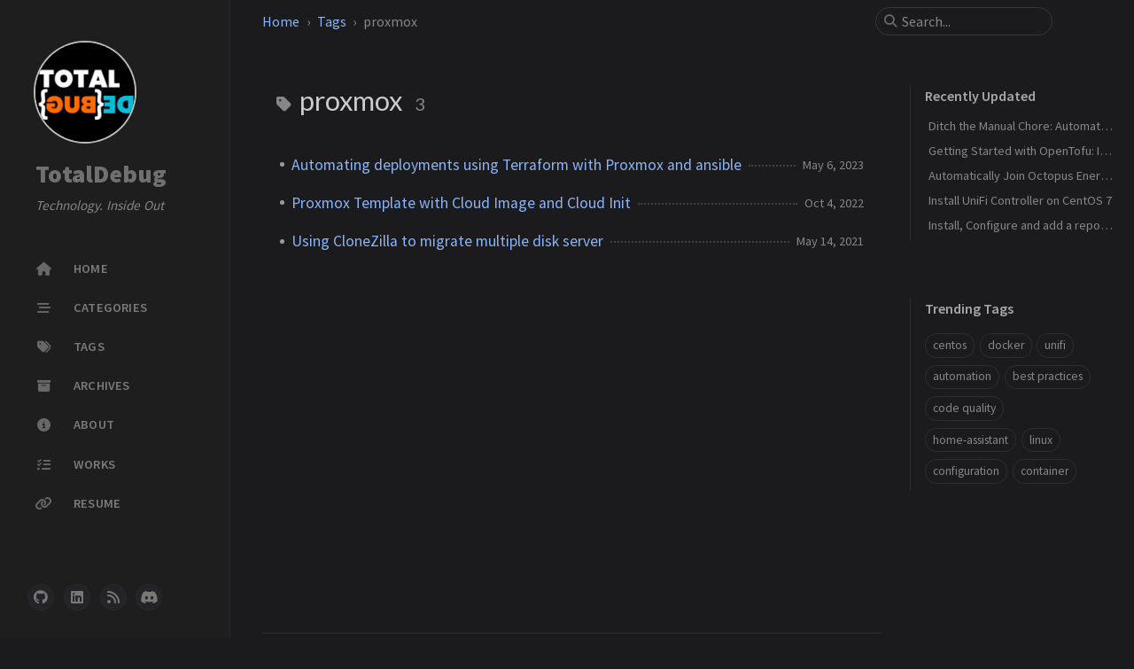

--- FILE ---
content_type: text/html; charset=utf-8
request_url: https://totaldebug.uk/tags/proxmox/
body_size: 3911
content:
<!doctype html><html lang="en" data-mode="dark"><head><meta http-equiv="Content-Type" content="text/html; charset=UTF-8"><meta name="theme-color" media="(prefers-color-scheme: light)" content="#f7f7f7"><meta name="theme-color" media="(prefers-color-scheme: dark)" content="#1b1b1e"><meta name="apple-mobile-web-app-capable" content="yes"><meta name="apple-mobile-web-app-status-bar-style" content="black-translucent"><meta name="viewport" content="width=device-width, user-scalable=no initial-scale=1, shrink-to-fit=no, viewport-fit=cover" ><meta name="generator" content="Jekyll v4.3.3" /><meta property="og:title" content="proxmox" /><meta property="og:locale" content="en" /><meta name="description" content="Steven Marks. Dev blog. Linux, workflow optimisation, programming, software development, Python, Typescript." /><meta property="og:description" content="Steven Marks. Dev blog. Linux, workflow optimisation, programming, software development, Python, Typescript." /><link rel="canonical" href="https://totaldebug.uk/tags/proxmox/" /><meta property="og:url" content="https://totaldebug.uk/tags/proxmox/" /><meta property="og:site_name" content="TotalDebug" /><meta property="og:type" content="website" /><meta name="twitter:card" content="summary" /><meta property="twitter:title" content="proxmox" /><meta name="twitter:site" content="@marksie1988" /> <script type="application/ld+json"> {"@context":"https://schema.org","@type":"WebPage","description":"Steven Marks. Dev blog. Linux, workflow optimisation, programming, software development, Python, Typescript.","headline":"proxmox","url":"https://totaldebug.uk/tags/proxmox/"}</script><title>proxmox | TotalDebug</title><link rel="apple-touch-icon" sizes="180x180" href="/assets/img/favicons/apple-touch-icon.png"><link rel="icon" type="image/png" sizes="32x32" href="/assets/img/favicons/favicon-32x32.png"><link rel="icon" type="image/png" sizes="16x16" href="/assets/img/favicons/favicon-16x16.png"><link rel="manifest" href="/assets/img/favicons/site.webmanifest"><link rel="shortcut icon" href="/assets/img/favicons/favicon.ico"><meta name="apple-mobile-web-app-title" content="TotalDebug"><meta name="application-name" content="TotalDebug"><meta name="msapplication-TileColor" content="#da532c"><meta name="msapplication-config" content="/assets/img/favicons/browserconfig.xml"><meta name="theme-color" content="#ffffff"><link rel="preconnect" href="https://fonts.googleapis.com" ><link rel="dns-prefetch" href="https://fonts.googleapis.com" ><link rel="preconnect" href="https://fonts.gstatic.com" crossorigin><link rel="dns-prefetch" href="https://fonts.gstatic.com" crossorigin><link rel="preconnect" href="https://fonts.googleapis.com" ><link rel="dns-prefetch" href="https://fonts.googleapis.com" ><link rel="preconnect" href="https://cdn.jsdelivr.net" ><link rel="dns-prefetch" href="https://cdn.jsdelivr.net" ><link rel="preconnect" href="https://cdnjs.cloudflare.com" ><link rel="dns-prefetch" href="https://cdnjs.cloudflare.com" ><link rel="stylesheet" href="https://fonts.googleapis.com/css2?family=Lato&family=Source+Sans+Pro:wght@400;600;700;900&display=swap"><link rel="preconnect" href="https://www.google-analytics.com" crossorigin="use-credentials"><link rel="dns-prefetch" href="https://www.google-analytics.com"><link rel="preconnect" href="https://www.googletagmanager.com" crossorigin="anonymous"><link rel="dns-prefetch" href="https://www.googletagmanager.com"><link rel="stylesheet" href="https://cdn.jsdelivr.net/npm/bootstrap@5.3.2/dist/css/bootstrap.min.css"><link rel="stylesheet" href="https://cdn.jsdelivr.net/npm/@fortawesome/fontawesome-free@6.5.1/css/all.min.css"><link rel="stylesheet" href="/assets/css/jekyll-theme-chirpy.css"><body><aside aria-label="Sidebar" id="sidebar" class="d-flex flex-column align-items-end"><header class="profile-wrapper"> <a href="/" id="avatar" class="rounded-circle"><img src="/assets/img/logo.png" width="112" height="112" alt="avatar" onerror="this.style.display='none'"></a><h1 class="site-title"> <a href="/">TotalDebug</a></h1><p class="site-subtitle fst-italic mb-0">Technology. Inside Out</p></header><nav class="flex-column flex-grow-1 w-100 ps-0"><ul class="nav"><li class="nav-item"> <a href="/" class="nav-link"> <i class="fa-fw fas fa-home"></i> <span>HOME</span> </a><li class="nav-item"> <a href="/categories/" class="nav-link"> <i class="fa-fw fas fa-stream"></i> <span>CATEGORIES</span> </a><li class="nav-item"> <a href="/tags/" class="nav-link"> <i class="fa-fw fas fa-tags"></i> <span>TAGS</span> </a><li class="nav-item"> <a href="/archives/" class="nav-link"> <i class="fa-fw fas fa-archive"></i> <span>ARCHIVES</span> </a><li class="nav-item"> <a href="/about/" class="nav-link"> <i class="fa-fw fas fa-info-circle"></i> <span>ABOUT</span> </a><li class="nav-item"> <a href="/works/" class="nav-link"> <i class="fa-fw fas fa-list-check"></i> <span>WORKS</span> </a><li class="nav-item"> <a href="/resume/" class="nav-link"> <i class="fa-fw fas fa-link"></i> <span>RESUME</span> </a></ul></nav><div class="sidebar-bottom d-flex flex-wrap align-items-center w-100"> <a href="https://github.com/marksie1988" aria-label="github" target="_blank" rel="noopener noreferrer" > <i class="fab fa-github"></i> </a> <a href="https://www.linkedin.com/in/marksie1988" aria-label="linkedin" target="_blank" rel="noopener noreferrer" > <i class="fab fa-linkedin"></i> </a> <a href="/feed.xml" aria-label="rss" > <i class="fa fa-rss"></i> </a> <a href="https://discord.gg/6fmekudc8Q" aria-label="discord" > <i class="fa-brands fa-discord"></i> </a></div></aside><div id="main-wrapper" class="d-flex justify-content-center"><div class="container d-flex flex-column px-xxl-5"><header id="topbar-wrapper" aria-label="Top Bar"><div id="topbar" class="d-flex align-items-center justify-content-between px-lg-3 h-100" ><nav id="breadcrumb" aria-label="Breadcrumb"> <span> <a href="/">Home</a> </span> <span> <a href="/tags/">Tags</a> </span> <span>proxmox</span></nav><button type="button" id="sidebar-trigger" class="btn btn-link"> <i class="fas fa-bars fa-fw"></i> </button><div id="topbar-title"> Tag</div><button type="button" id="search-trigger" class="btn btn-link"> <i class="fas fa-search fa-fw"></i> </button> <search class="align-items-center ms-3 ms-lg-0"> <i class="fas fa-search fa-fw"></i> <input class="form-control" id="search-input" type="search" aria-label="search" autocomplete="off" placeholder="Search..." > </search> <button type="button" class="btn btn-link text-decoration-none" id="search-cancel">Cancel</button></div></header><div class="row flex-grow-1"><main aria-label="Main Content" class="col-12 col-lg-11 col-xl-9 px-md-4"><article class="px-1"><div id="page-tag"><h1 class="ps-lg-2"> <i class="fa fa-tag fa-fw text-muted"></i> proxmox <span class="lead text-muted ps-2">3</span></h1><ul class="content ps-0"><li class="d-flex justify-content-between px-md-3"> <a href="/posts/automating-proxmox-with-terraform-ansible/">Automating deployments using Terraform with Proxmox and ansible</a> <span class="dash flex-grow-1"></span> <time class="text-muted small text-nowrap" data-ts="1683363809" data-df="ll" > May 6, 2023 </time><li class="d-flex justify-content-between px-md-3"> <a href="/posts/proxmox-template-with-cloud-image-and-cloud-init/">Proxmox Template with Cloud Image and Cloud Init</a> <span class="dash flex-grow-1"></span> <time class="text-muted small text-nowrap" data-ts="1664909640" data-df="ll" > Oct 4, 2022 </time><li class="d-flex justify-content-between px-md-3"> <a href="/posts/using-clonezilla-to-migrate-multi-disk-server/">Using CloneZilla to migrate multiple disk server</a> <span class="dash flex-grow-1"></span> <time class="text-muted small text-nowrap" data-ts="1621033200" data-df="ll" > May 15, 2021 </time></ul></div></article></main><aside aria-label="Panel" id="panel-wrapper" class="col-xl-3 ps-2 mb-5 text-muted"><div class="access"><section id="access-lastmod"><h2 class="panel-heading">Recently Updated</h2><ul class="content list-unstyled ps-0 pb-1 ms-1 mt-2"><li class="text-truncate lh-lg"> <a href="/posts/ditch-the-manual-chore-automating-releases-and-versions/">Ditch the Manual Chore: Automating Releases and Versioning with release-please</a><li class="text-truncate lh-lg"> <a href="/posts/opentofu-getting-started/">Getting Started with OpenTofu: Infrastructure as Code for Cloud Providers</a><li class="text-truncate lh-lg"> <a href="/posts/automatically-join-octopus-energy-saving-session/">Automatically Join Octopus Energy Saving Sessions</a><li class="text-truncate lh-lg"> <a href="/posts/install-unifi-controller-centos-7/">Install UniFi Controller on CentOS 7</a><li class="text-truncate lh-lg"> <a href="/posts/install-configure-and-add-repository-with-git-on-centos-7/">Install, Configure and add a repository with Git on CentOS 7</a></ul></section><section><h2 class="panel-heading">Trending Tags</h2><div class="d-flex flex-wrap mt-3 mb-1 me-3"> <a class="post-tag btn btn-outline-primary" href="/tags/centos/">centos</a> <a class="post-tag btn btn-outline-primary" href="/tags/docker/">docker</a> <a class="post-tag btn btn-outline-primary" href="/tags/unifi/">unifi</a> <a class="post-tag btn btn-outline-primary" href="/tags/automation/">automation</a> <a class="post-tag btn btn-outline-primary" href="/tags/best-practices/">best practices</a> <a class="post-tag btn btn-outline-primary" href="/tags/code-quality/">code quality</a> <a class="post-tag btn btn-outline-primary" href="/tags/home-assistant/">home-assistant</a> <a class="post-tag btn btn-outline-primary" href="/tags/linux/">linux</a> <a class="post-tag btn btn-outline-primary" href="/tags/configuration/">configuration</a> <a class="post-tag btn btn-outline-primary" href="/tags/container/">container</a></div></section></div></aside></div><div class="row"><div id="tail-wrapper" class="col-12 col-lg-11 col-xl-9 px-md-4"><footer aria-label="Site Info" class=" d-flex flex-column justify-content-center text-muted flex-lg-row justify-content-lg-between align-items-lg-center pb-lg-3 " ><p>© <time>2025</time> <a href="https://twitter.com/marksie1988">Steven Marks</a>. <span data-bs-toggle="tooltip" data-bs-placement="top" title="Except where otherwise noted, the blog posts on this site are licensed under the Creative Commons Attribution 4.0 International (CC BY 4.0) License by the author." >Some rights reserved.</span></p><p>Powered by <a href="https://jekyllrb.com" target="_blank" rel="noopener">Jekyll</a></p></footer></div></div><div id="search-result-wrapper" class="d-flex justify-content-center unloaded"><div class="col-11 content"><div id="search-hints"><section><h2 class="panel-heading">Trending Tags</h2><div class="d-flex flex-wrap mt-3 mb-1 me-3"> <a class="post-tag btn btn-outline-primary" href="/tags/centos/">centos</a> <a class="post-tag btn btn-outline-primary" href="/tags/docker/">docker</a> <a class="post-tag btn btn-outline-primary" href="/tags/unifi/">unifi</a> <a class="post-tag btn btn-outline-primary" href="/tags/automation/">automation</a> <a class="post-tag btn btn-outline-primary" href="/tags/best-practices/">best practices</a> <a class="post-tag btn btn-outline-primary" href="/tags/code-quality/">code quality</a> <a class="post-tag btn btn-outline-primary" href="/tags/home-assistant/">home-assistant</a> <a class="post-tag btn btn-outline-primary" href="/tags/linux/">linux</a> <a class="post-tag btn btn-outline-primary" href="/tags/configuration/">configuration</a> <a class="post-tag btn btn-outline-primary" href="/tags/container/">container</a></div></section></div><div id="search-results" class="d-flex flex-wrap justify-content-center text-muted mt-3"></div></div></div></div><aside aria-label="Scroll to Top"> <button id="back-to-top" type="button" class="btn btn-lg btn-box-shadow"> <i class="fas fa-angle-up"></i> </button></aside></div><div id="mask"></div><aside id="notification" class="toast" role="alert" aria-live="assertive" aria-atomic="true" data-bs-animation="true" data-bs-autohide="false" ><div class="toast-header"> <button type="button" class="btn-close ms-auto" data-bs-dismiss="toast" aria-label="Close" ></button></div><div class="toast-body text-center pt-0"><p class="px-2 mb-3">A new version of content is available.</p><button type="button" class="btn btn-primary" aria-label="Update"> Update </button></div></aside><script src="https://cdn.jsdelivr.net/combine/npm/jquery@3.7.1/dist/jquery.min.js,npm/bootstrap@5.3.2/dist/js/bootstrap.bundle.min.js,npm/simple-jekyll-search@1.10.0/dest/simple-jekyll-search.min.js,npm/dayjs@1.11.10/dayjs.min.js,npm/dayjs@1.11.10/locale/en.min.js,npm/dayjs@1.11.10/plugin/relativeTime.min.js,npm/dayjs@1.11.10/plugin/localizedFormat.min.js"></script> <script defer src="/assets/js/dist/misc.min.js"></script> <script defer src="/assets/js/dist/app.min.js"></script> <script defer src="https://www.googletagmanager.com/gtag/js?id=G-ZDGYQV98HT"></script> <script> document.addEventListener('DOMContentLoaded', function (event) { window.dataLayer = window.dataLayer || []; function gtag() { dataLayer.push(arguments); } gtag('js', new Date()); gtag('config', 'G-ZDGYQV98HT'); }); </script> <script> /* Note: dependent library will be loaded in `js-selector.html` */ SimpleJekyllSearch({ searchInput: document.getElementById('search-input'), resultsContainer: document.getElementById('search-results'), json: '/assets/js/data/search.json', searchResultTemplate: '<article class="px-1 px-sm-2 px-lg-4 px-xl-0"><header><h2><a href="{url}">{title}</a></h2><div class="post-meta d-flex flex-column flex-sm-row text-muted mt-1 mb-1"> {categories} {tags}</div></header><p>{snippet}</p></article>', noResultsText: '<p class="mt-5">Oops! No results found.</p>', templateMiddleware: function(prop, value, template) { if (prop === 'categories') { if (value === '') { return `${value}`; } else { return `<div class="me-sm-4"><i class="far fa-folder fa-fw"></i>${value}</div>`; } } if (prop === 'tags') { if (value === '') { return `${value}`; } else { return `<div><i class="fa fa-tag fa-fw"></i>${value}</div>`; } } } }); </script>


--- FILE ---
content_type: text/css; charset=utf-8
request_url: https://totaldebug.uk/assets/css/jekyll-theme-chirpy.css
body_size: 12879
content:
#search-results a,h5,h4,h3,h2,h1{color:var(--heading-color);font-weight:400;font-family:Lato,"Microsoft Yahei",sans-serif}main h5,main h4,main h3,main h2{margin-top:2.5rem;margin-bottom:1.25rem}main h5:focus,main h4:focus,main h3:focus,main h2:focus{outline:none}h5 .anchor,h4 .anchor,h3 .anchor,h2 .anchor{font-size:80%}@media (hover: hover){h5 .anchor,h4 .anchor,h3 .anchor,h2 .anchor{visibility:hidden;opacity:0;transition:opacity 0.25s ease-in, visibility 0s ease-in 0.25s}h5:hover .anchor,h4:hover .anchor,h3:hover .anchor,h2:hover .anchor{visibility:visible;opacity:1;transition:opacity 0.25s ease-in, visibility 0s ease-in 0s}}.post-tags .post-tag:hover,.tag:hover{background:var(--tag-hover);transition:background 0.35s ease-in-out}.table-wrapper>table tbody tr td,.table-wrapper>table thead th{padding:0.4rem 1rem;font-size:95%;white-space:nowrap}.license-wrapper>a:hover,#page-category a:hover,#page-tag a:hover,.post-tags .post-tag:hover,.post-tail-wrapper .license-wrapper>a:hover,#search-results a:hover,#topbar #breadcrumb a:hover,.content a:not(.img-link):hover,.post-meta a:not([class]):hover,#access-lastmod a:hover,footer a:hover{color:#d2603a !important;border-bottom:1px solid #d2603a;text-decoration:none}#search-results a,#search-hints .post-tag,a{color:var(--link-color)}.work-tail-wrapper .work-meta a:not(:hover),.post-tail-wrapper .post-meta a:not(:hover),.content a:not(.img-link){border-bottom:1px solid var(--link-underline-color)}#sidebar .sidebar-bottom a,#sidebar .site-title a,#sidebar .profile-wrapper{transition:all 0.3s ease-in-out}#sidebar .sidebar-bottom .icon-border,.content a.popup,i.far,i.fas,.code-header{-webkit-user-select:none;-moz-user-select:none;-ms-user-select:none;user-select:none}#page-category ul>li>a,#page-tag ul>li>a,.post-tags .post-tag:hover,#search-results a,main .categories a:not(:hover),main #tags a:not(:hover),main #archives a:not(:hover),#access-lastmod a{border-bottom:none}.share-wrapper .share-icons>i,.post-tail-wrapper .share-wrapper .share-icons button,#search-cancel,.code-header button{cursor:pointer}#related-works em,#related-posts time,#post-list .card .card-body .post-meta em,.post-meta em{font-style:normal}.categories.card,.categories .list-group,.embed-video,.post-preview::before,.post-preview,.preview-img img,.preview-img,blockquote[class^='prompt-'],.code-header button,div[class^='language-'],.highlight{border-radius:.625rem}.embed-video+em,.content a.popup+em{display:block;text-align:center;font-style:normal;font-size:80%;padding:0;color:#6d6c6c}#sidebar .sidebar-bottom .mode-toggle,#sidebar a{color:var(--sidebar-muted-color);-webkit-user-select:none;-moz-user-select:none;-ms-user-select:none;user-select:none}#related-posts .card h4,#post-list .card .card-body .card-text.content p,#post-list .card .card-body .card-title{display:-webkit-box;overflow:hidden;text-overflow:ellipsis;-webkit-line-clamp:2;-webkit-box-orient:vertical}.post-tail-wrapper .license-wrapper>a,h1+.post-meta em,h1+.post-meta time,footer em,footer a{color:var(--text-muted-hightlight-color);font-weight:600}.post-tail-wrapper .license-wrapper span:last-child,.post-tail-wrapper,.post-meta{font-size:0.85rem}#related-posts time,footer{font-size:0.8rem}sup:target,.footnotes>ol>li:target{background-color:var(--footnote-target-bg);width:-moz-fit-content;width:-webkit-fit-content;width:fit-content;transition:background-color 1.75s ease-in-out}@media (prefers-color-scheme: light){html:not([data-mode]),html[data-mode='light']{--language-border-color: #ececec;--highlight-bg-color: #f6f8fa;--highlighter-rouge-color: #3f596f;--highlight-lineno-color: #9e9e9e;--inline-code-bg: #f6f6f7;--code-color: #3a3a3a;--code-header-text-color: #a3a3a3;--code-header-muted-color: #e5e5e5;--code-header-icon-color: #c9c8c8;--clipboard-checked-color: #43c743}html:not([data-mode]) [class^='prompt-'],html[data-mode='light'] [class^='prompt-']{--inline-code-bg: #fbfafa}html:not([data-mode]) .highlight table td,html[data-mode='light'] .highlight table td{padding:5px}html:not([data-mode]) .highlight table pre,html[data-mode='light'] .highlight table pre{margin:0}html:not([data-mode]) .highlight,html:not([data-mode]) .highlight .w,html[data-mode='light'] .highlight,html[data-mode='light'] .highlight .w{color:#24292f;background-color:#f6f8fa}html:not([data-mode]) .highlight .k,html:not([data-mode]) .highlight .kd,html:not([data-mode]) .highlight .kn,html:not([data-mode]) .highlight .kp,html:not([data-mode]) .highlight .kr,html:not([data-mode]) .highlight .kt,html:not([data-mode]) .highlight .kv,html[data-mode='light'] .highlight .k,html[data-mode='light'] .highlight .kd,html[data-mode='light'] .highlight .kn,html[data-mode='light'] .highlight .kp,html[data-mode='light'] .highlight .kr,html[data-mode='light'] .highlight .kt,html[data-mode='light'] .highlight .kv{color:#cf222e}html:not([data-mode]) .highlight .gr,html[data-mode='light'] .highlight .gr{color:#f6f8fa}html:not([data-mode]) .highlight .gd,html[data-mode='light'] .highlight .gd{color:#82071e;background-color:#ffebe9}html:not([data-mode]) .highlight .nb,html[data-mode='light'] .highlight .nb{color:#953800}html:not([data-mode]) .highlight .nc,html[data-mode='light'] .highlight .nc{color:#953800}html:not([data-mode]) .highlight .no,html[data-mode='light'] .highlight .no{color:#953800}html:not([data-mode]) .highlight .nn,html[data-mode='light'] .highlight .nn{color:#953800}html:not([data-mode]) .highlight .sr,html[data-mode='light'] .highlight .sr{color:#116329}html:not([data-mode]) .highlight .na,html[data-mode='light'] .highlight .na{color:#116329}html:not([data-mode]) .highlight .nt,html[data-mode='light'] .highlight .nt{color:#116329}html:not([data-mode]) .highlight .gi,html[data-mode='light'] .highlight .gi{color:#116329;background-color:#dafbe1}html:not([data-mode]) .highlight .kc,html[data-mode='light'] .highlight .kc{color:#0550ae}html:not([data-mode]) .highlight .l,html:not([data-mode]) .highlight .ld,html:not([data-mode]) .highlight .m,html:not([data-mode]) .highlight .mb,html:not([data-mode]) .highlight .mf,html:not([data-mode]) .highlight .mh,html:not([data-mode]) .highlight .mi,html:not([data-mode]) .highlight .il,html:not([data-mode]) .highlight .mo,html:not([data-mode]) .highlight .mx,html[data-mode='light'] .highlight .l,html[data-mode='light'] .highlight .ld,html[data-mode='light'] .highlight .m,html[data-mode='light'] .highlight .mb,html[data-mode='light'] .highlight .mf,html[data-mode='light'] .highlight .mh,html[data-mode='light'] .highlight .mi,html[data-mode='light'] .highlight .il,html[data-mode='light'] .highlight .mo,html[data-mode='light'] .highlight .mx{color:#0550ae}html:not([data-mode]) .highlight .sb,html[data-mode='light'] .highlight .sb{color:#0550ae}html:not([data-mode]) .highlight .bp,html[data-mode='light'] .highlight .bp{color:#0550ae}html:not([data-mode]) .highlight .ne,html[data-mode='light'] .highlight .ne{color:#0550ae}html:not([data-mode]) .highlight .nl,html[data-mode='light'] .highlight .nl{color:#0550ae}html:not([data-mode]) .highlight .py,html[data-mode='light'] .highlight .py{color:#0550ae}html:not([data-mode]) .highlight .nv,html:not([data-mode]) .highlight .vc,html:not([data-mode]) .highlight .vg,html:not([data-mode]) .highlight .vi,html:not([data-mode]) .highlight .vm,html[data-mode='light'] .highlight .nv,html[data-mode='light'] .highlight .vc,html[data-mode='light'] .highlight .vg,html[data-mode='light'] .highlight .vi,html[data-mode='light'] .highlight .vm{color:#0550ae}html:not([data-mode]) .highlight .o,html:not([data-mode]) .highlight .ow,html[data-mode='light'] .highlight .o,html[data-mode='light'] .highlight .ow{color:#0550ae}html:not([data-mode]) .highlight .gh,html[data-mode='light'] .highlight .gh{color:#0550ae;font-weight:bold}html:not([data-mode]) .highlight .gu,html[data-mode='light'] .highlight .gu{color:#0550ae;font-weight:bold}html:not([data-mode]) .highlight .s,html:not([data-mode]) .highlight .sa,html:not([data-mode]) .highlight .sc,html:not([data-mode]) .highlight .dl,html:not([data-mode]) .highlight .sd,html:not([data-mode]) .highlight .s2,html:not([data-mode]) .highlight .se,html:not([data-mode]) .highlight .sh,html:not([data-mode]) .highlight .sx,html:not([data-mode]) .highlight .s1,html:not([data-mode]) .highlight .ss,html[data-mode='light'] .highlight .s,html[data-mode='light'] .highlight .sa,html[data-mode='light'] .highlight .sc,html[data-mode='light'] .highlight .dl,html[data-mode='light'] .highlight .sd,html[data-mode='light'] .highlight .s2,html[data-mode='light'] .highlight .se,html[data-mode='light'] .highlight .sh,html[data-mode='light'] .highlight .sx,html[data-mode='light'] .highlight .s1,html[data-mode='light'] .highlight .ss{color:#0a3069}html:not([data-mode]) .highlight .nd,html[data-mode='light'] .highlight .nd{color:#8250df}html:not([data-mode]) .highlight .nf,html:not([data-mode]) .highlight .fm,html[data-mode='light'] .highlight .nf,html[data-mode='light'] .highlight .fm{color:#8250df}html:not([data-mode]) .highlight .err,html[data-mode='light'] .highlight .err{color:#f6f8fa;background-color:#82071e}html:not([data-mode]) .highlight .c,html:not([data-mode]) .highlight .ch,html:not([data-mode]) .highlight .cd,html:not([data-mode]) .highlight .cm,html:not([data-mode]) .highlight .cp,html:not([data-mode]) .highlight .cpf,html:not([data-mode]) .highlight .c1,html:not([data-mode]) .highlight .cs,html[data-mode='light'] .highlight .c,html[data-mode='light'] .highlight .ch,html[data-mode='light'] .highlight .cd,html[data-mode='light'] .highlight .cm,html[data-mode='light'] .highlight .cp,html[data-mode='light'] .highlight .cpf,html[data-mode='light'] .highlight .c1,html[data-mode='light'] .highlight .cs{color:#68717a}html:not([data-mode]) .highlight .gl,html[data-mode='light'] .highlight .gl{color:#68717a}html:not([data-mode]) .highlight .gt,html[data-mode='light'] .highlight .gt{color:#68717a}html:not([data-mode]) .highlight .ni,html[data-mode='light'] .highlight .ni{color:#24292f}html:not([data-mode]) .highlight .si,html[data-mode='light'] .highlight .si{color:#24292f}html:not([data-mode]) .highlight .ge,html[data-mode='light'] .highlight .ge{color:#24292f;font-style:italic}html:not([data-mode]) .highlight .gs,html[data-mode='light'] .highlight .gs{color:#24292f;font-weight:bold}html[data-mode='dark']{--language-border-color: #2d2d2d;--highlight-bg-color: #151515;--highlighter-rouge-color: #c9def1;--highlight-lineno-color: #808080;--inline-code-bg: #323238;--code-color: #b0b0b0;--code-header-text-color: #6a6a6a;--code-header-muted-color: #353535;--code-header-icon-color: #565656;--clipboard-checked-color: #2bcc2b;--filepath-text-color: #cacaca}html[data-mode='dark'] .highlight .gp{color:#87939d}html[data-mode='dark'] .highlight table td{padding:5px}html[data-mode='dark'] .highlight table pre{margin:0}html[data-mode='dark'] .highlight,html[data-mode='dark'] .highlight .w{color:#d0d0d0;background-color:#151515}html[data-mode='dark'] .highlight .err{color:#151515;background-color:#ac4142}html[data-mode='dark'] .highlight .c,html[data-mode='dark'] .highlight .ch,html[data-mode='dark'] .highlight .cd,html[data-mode='dark'] .highlight .cm,html[data-mode='dark'] .highlight .cpf,html[data-mode='dark'] .highlight .c1,html[data-mode='dark'] .highlight .cs{color:#848484}html[data-mode='dark'] .highlight .cp{color:#f4bf75}html[data-mode='dark'] .highlight .nt{color:#f4bf75}html[data-mode='dark'] .highlight .o,html[data-mode='dark'] .highlight .ow{color:#d0d0d0}html[data-mode='dark'] .highlight .p,html[data-mode='dark'] .highlight .pi{color:#d0d0d0}html[data-mode='dark'] .highlight .gi{color:#90a959}html[data-mode='dark'] .highlight .gd{color:#f08a8b;background-color:#320000}html[data-mode='dark'] .highlight .gh{color:#6a9fb5;background-color:#151515;font-weight:bold}html[data-mode='dark'] .highlight .k,html[data-mode='dark'] .highlight .kn,html[data-mode='dark'] .highlight .kp,html[data-mode='dark'] .highlight .kr,html[data-mode='dark'] .highlight .kv{color:#aa759f}html[data-mode='dark'] .highlight .kc{color:#d28445}html[data-mode='dark'] .highlight .kt{color:#d28445}html[data-mode='dark'] .highlight .kd{color:#d28445}html[data-mode='dark'] .highlight .s,html[data-mode='dark'] .highlight .sb,html[data-mode='dark'] .highlight .sc,html[data-mode='dark'] .highlight .dl,html[data-mode='dark'] .highlight .sd,html[data-mode='dark'] .highlight .s2,html[data-mode='dark'] .highlight .sh,html[data-mode='dark'] .highlight .sx,html[data-mode='dark'] .highlight .s1{color:#90a959}html[data-mode='dark'] .highlight .sa{color:#aa759f}html[data-mode='dark'] .highlight .sr{color:#75b5aa}html[data-mode='dark'] .highlight .si{color:#b76d45}html[data-mode='dark'] .highlight .se{color:#b76d45}html[data-mode='dark'] .highlight .nn{color:#f4bf75}html[data-mode='dark'] .highlight .nc{color:#f4bf75}html[data-mode='dark'] .highlight .no{color:#f4bf75}html[data-mode='dark'] .highlight .na{color:#6a9fb5}html[data-mode='dark'] .highlight .m,html[data-mode='dark'] .highlight .mb,html[data-mode='dark'] .highlight .mf,html[data-mode='dark'] .highlight .mh,html[data-mode='dark'] .highlight .mi,html[data-mode='dark'] .highlight .il,html[data-mode='dark'] .highlight .mo,html[data-mode='dark'] .highlight .mx{color:#90a959}html[data-mode='dark'] .highlight .ss{color:#90a959}}@media (prefers-color-scheme: dark){html:not([data-mode]),html[data-mode='dark']{--language-border-color: #2d2d2d;--highlight-bg-color: #151515;--highlighter-rouge-color: #c9def1;--highlight-lineno-color: #808080;--inline-code-bg: #323238;--code-color: #b0b0b0;--code-header-text-color: #6a6a6a;--code-header-muted-color: #353535;--code-header-icon-color: #565656;--clipboard-checked-color: #2bcc2b;--filepath-text-color: #cacaca}html:not([data-mode]) .highlight .gp,html[data-mode='dark'] .highlight .gp{color:#87939d}html:not([data-mode]) .highlight table td,html[data-mode='dark'] .highlight table td{padding:5px}html:not([data-mode]) .highlight table pre,html[data-mode='dark'] .highlight table pre{margin:0}html:not([data-mode]) .highlight,html:not([data-mode]) .highlight .w,html[data-mode='dark'] .highlight,html[data-mode='dark'] .highlight .w{color:#d0d0d0;background-color:#151515}html:not([data-mode]) .highlight .err,html[data-mode='dark'] .highlight .err{color:#151515;background-color:#ac4142}html:not([data-mode]) .highlight .c,html:not([data-mode]) .highlight .ch,html:not([data-mode]) .highlight .cd,html:not([data-mode]) .highlight .cm,html:not([data-mode]) .highlight .cpf,html:not([data-mode]) .highlight .c1,html:not([data-mode]) .highlight .cs,html[data-mode='dark'] .highlight .c,html[data-mode='dark'] .highlight .ch,html[data-mode='dark'] .highlight .cd,html[data-mode='dark'] .highlight .cm,html[data-mode='dark'] .highlight .cpf,html[data-mode='dark'] .highlight .c1,html[data-mode='dark'] .highlight .cs{color:#848484}html:not([data-mode]) .highlight .cp,html[data-mode='dark'] .highlight .cp{color:#f4bf75}html:not([data-mode]) .highlight .nt,html[data-mode='dark'] .highlight .nt{color:#f4bf75}html:not([data-mode]) .highlight .o,html:not([data-mode]) .highlight .ow,html[data-mode='dark'] .highlight .o,html[data-mode='dark'] .highlight .ow{color:#d0d0d0}html:not([data-mode]) .highlight .p,html:not([data-mode]) .highlight .pi,html[data-mode='dark'] .highlight .p,html[data-mode='dark'] .highlight .pi{color:#d0d0d0}html:not([data-mode]) .highlight .gi,html[data-mode='dark'] .highlight .gi{color:#90a959}html:not([data-mode]) .highlight .gd,html[data-mode='dark'] .highlight .gd{color:#f08a8b;background-color:#320000}html:not([data-mode]) .highlight .gh,html[data-mode='dark'] .highlight .gh{color:#6a9fb5;background-color:#151515;font-weight:bold}html:not([data-mode]) .highlight .k,html:not([data-mode]) .highlight .kn,html:not([data-mode]) .highlight .kp,html:not([data-mode]) .highlight .kr,html:not([data-mode]) .highlight .kv,html[data-mode='dark'] .highlight .k,html[data-mode='dark'] .highlight .kn,html[data-mode='dark'] .highlight .kp,html[data-mode='dark'] .highlight .kr,html[data-mode='dark'] .highlight .kv{color:#aa759f}html:not([data-mode]) .highlight .kc,html[data-mode='dark'] .highlight .kc{color:#d28445}html:not([data-mode]) .highlight .kt,html[data-mode='dark'] .highlight .kt{color:#d28445}html:not([data-mode]) .highlight .kd,html[data-mode='dark'] .highlight .kd{color:#d28445}html:not([data-mode]) .highlight .s,html:not([data-mode]) .highlight .sb,html:not([data-mode]) .highlight .sc,html:not([data-mode]) .highlight .dl,html:not([data-mode]) .highlight .sd,html:not([data-mode]) .highlight .s2,html:not([data-mode]) .highlight .sh,html:not([data-mode]) .highlight .sx,html:not([data-mode]) .highlight .s1,html[data-mode='dark'] .highlight .s,html[data-mode='dark'] .highlight .sb,html[data-mode='dark'] .highlight .sc,html[data-mode='dark'] .highlight .dl,html[data-mode='dark'] .highlight .sd,html[data-mode='dark'] .highlight .s2,html[data-mode='dark'] .highlight .sh,html[data-mode='dark'] .highlight .sx,html[data-mode='dark'] .highlight .s1{color:#90a959}html:not([data-mode]) .highlight .sa,html[data-mode='dark'] .highlight .sa{color:#aa759f}html:not([data-mode]) .highlight .sr,html[data-mode='dark'] .highlight .sr{color:#75b5aa}html:not([data-mode]) .highlight .si,html[data-mode='dark'] .highlight .si{color:#b76d45}html:not([data-mode]) .highlight .se,html[data-mode='dark'] .highlight .se{color:#b76d45}html:not([data-mode]) .highlight .nn,html[data-mode='dark'] .highlight .nn{color:#f4bf75}html:not([data-mode]) .highlight .nc,html[data-mode='dark'] .highlight .nc{color:#f4bf75}html:not([data-mode]) .highlight .no,html[data-mode='dark'] .highlight .no{color:#f4bf75}html:not([data-mode]) .highlight .na,html[data-mode='dark'] .highlight .na{color:#6a9fb5}html:not([data-mode]) .highlight .m,html:not([data-mode]) .highlight .mb,html:not([data-mode]) .highlight .mf,html:not([data-mode]) .highlight .mh,html:not([data-mode]) .highlight .mi,html:not([data-mode]) .highlight .il,html:not([data-mode]) .highlight .mo,html:not([data-mode]) .highlight .mx,html[data-mode='dark'] .highlight .m,html[data-mode='dark'] .highlight .mb,html[data-mode='dark'] .highlight .mf,html[data-mode='dark'] .highlight .mh,html[data-mode='dark'] .highlight .mi,html[data-mode='dark'] .highlight .il,html[data-mode='dark'] .highlight .mo,html[data-mode='dark'] .highlight .mx{color:#90a959}html:not([data-mode]) .highlight .ss,html[data-mode='dark'] .highlight .ss{color:#90a959}html[data-mode='light']{--language-border-color: #ececec;--highlight-bg-color: #f6f8fa;--highlighter-rouge-color: #3f596f;--highlight-lineno-color: #9e9e9e;--inline-code-bg: #f6f6f7;--code-color: #3a3a3a;--code-header-text-color: #a3a3a3;--code-header-muted-color: #e5e5e5;--code-header-icon-color: #c9c8c8;--clipboard-checked-color: #43c743}html[data-mode='light'] [class^='prompt-']{--inline-code-bg: #fbfafa}html[data-mode='light'] .highlight table td{padding:5px}html[data-mode='light'] .highlight table pre{margin:0}html[data-mode='light'] .highlight,html[data-mode='light'] .highlight .w{color:#24292f;background-color:#f6f8fa}html[data-mode='light'] .highlight .k,html[data-mode='light'] .highlight .kd,html[data-mode='light'] .highlight .kn,html[data-mode='light'] .highlight .kp,html[data-mode='light'] .highlight .kr,html[data-mode='light'] .highlight .kt,html[data-mode='light'] .highlight .kv{color:#cf222e}html[data-mode='light'] .highlight .gr{color:#f6f8fa}html[data-mode='light'] .highlight .gd{color:#82071e;background-color:#ffebe9}html[data-mode='light'] .highlight .nb{color:#953800}html[data-mode='light'] .highlight .nc{color:#953800}html[data-mode='light'] .highlight .no{color:#953800}html[data-mode='light'] .highlight .nn{color:#953800}html[data-mode='light'] .highlight .sr{color:#116329}html[data-mode='light'] .highlight .na{color:#116329}html[data-mode='light'] .highlight .nt{color:#116329}html[data-mode='light'] .highlight .gi{color:#116329;background-color:#dafbe1}html[data-mode='light'] .highlight .kc{color:#0550ae}html[data-mode='light'] .highlight .l,html[data-mode='light'] .highlight .ld,html[data-mode='light'] .highlight .m,html[data-mode='light'] .highlight .mb,html[data-mode='light'] .highlight .mf,html[data-mode='light'] .highlight .mh,html[data-mode='light'] .highlight .mi,html[data-mode='light'] .highlight .il,html[data-mode='light'] .highlight .mo,html[data-mode='light'] .highlight .mx{color:#0550ae}html[data-mode='light'] .highlight .sb{color:#0550ae}html[data-mode='light'] .highlight .bp{color:#0550ae}html[data-mode='light'] .highlight .ne{color:#0550ae}html[data-mode='light'] .highlight .nl{color:#0550ae}html[data-mode='light'] .highlight .py{color:#0550ae}html[data-mode='light'] .highlight .nv,html[data-mode='light'] .highlight .vc,html[data-mode='light'] .highlight .vg,html[data-mode='light'] .highlight .vi,html[data-mode='light'] .highlight .vm{color:#0550ae}html[data-mode='light'] .highlight .o,html[data-mode='light'] .highlight .ow{color:#0550ae}html[data-mode='light'] .highlight .gh{color:#0550ae;font-weight:bold}html[data-mode='light'] .highlight .gu{color:#0550ae;font-weight:bold}html[data-mode='light'] .highlight .s,html[data-mode='light'] .highlight .sa,html[data-mode='light'] .highlight .sc,html[data-mode='light'] .highlight .dl,html[data-mode='light'] .highlight .sd,html[data-mode='light'] .highlight .s2,html[data-mode='light'] .highlight .se,html[data-mode='light'] .highlight .sh,html[data-mode='light'] .highlight .sx,html[data-mode='light'] .highlight .s1,html[data-mode='light'] .highlight .ss{color:#0a3069}html[data-mode='light'] .highlight .nd{color:#8250df}html[data-mode='light'] .highlight .nf,html[data-mode='light'] .highlight .fm{color:#8250df}html[data-mode='light'] .highlight .err{color:#f6f8fa;background-color:#82071e}html[data-mode='light'] .highlight .c,html[data-mode='light'] .highlight .ch,html[data-mode='light'] .highlight .cd,html[data-mode='light'] .highlight .cm,html[data-mode='light'] .highlight .cp,html[data-mode='light'] .highlight .cpf,html[data-mode='light'] .highlight .c1,html[data-mode='light'] .highlight .cs{color:#68717a}html[data-mode='light'] .highlight .gl{color:#68717a}html[data-mode='light'] .highlight .gt{color:#68717a}html[data-mode='light'] .highlight .ni{color:#24292f}html[data-mode='light'] .highlight .si{color:#24292f}html[data-mode='light'] .highlight .ge{color:#24292f;font-style:italic}html[data-mode='light'] .highlight .gs{color:#24292f;font-weight:bold}}div[class^='language-'],figure.highlight,.highlight{background-color:var(--highlight-bg-color)}td.rouge-code{padding-left:1rem;padding-right:1.5rem}.highlighter-rouge{color:var(--highlighter-rouge-color);margin-top:0.5rem;margin-bottom:1.2em}.highlight{overflow:auto;padding-bottom:0.75rem}.highlight pre{margin-bottom:0;font-size:.85rem;line-height:1.4rem;word-wrap:normal}.highlight table td:first-child{display:inline-block;margin-left:1rem;margin-right:0.75rem}.highlight table td:last-child{padding-right:2rem !important}.highlight table td pre{overflow:visible;word-break:normal}.highlight .lineno{text-align:right;color:var(--highlight-lineno-color);-webkit-user-select:none;-moz-user-select:none;-o-user-select:none;-ms-user-select:none;user-select:none}code{-webkit-hyphens:none;-ms-hyphens:none;hyphens:none;color:var(--code-color)}code.highlighter-rouge{font-size:.85rem;padding:3px 5px;word-break:break-word;border-radius:4px;background-color:var(--inline-code-bg)}code.filepath{background-color:inherit;color:var(--filepath-text-color);font-weight:600;padding:0}a>code.highlighter-rouge{padding-bottom:0;color:inherit}a:hover>code.highlighter-rouge{border-bottom:none}blockquote code{color:inherit}td.rouge-code a{color:inherit !important;border-bottom:none !important;pointer-events:none}div[class^='language-']{box-shadow:var(--language-border-color) 0 0 0 1px}.content>div[class^='language-']{margin-left:-1rem;margin-right:-1rem;border-radius:0}div[class^='language-'] .highlight{border-top-left-radius:0;border-top-right-radius:0}div.nolineno td:first-child,div.language-plaintext td:first-child,div.language-console td:first-child,div.language-terminal td:first-child{padding:0 !important;margin-right:0}div.nolineno td:first-child .lineno,div.language-plaintext td:first-child .lineno,div.language-console td:first-child .lineno,div.language-terminal td:first-child .lineno{display:none}.code-header{display:flex;justify-content:space-between;align-items:center;height:2.25rem;margin-left:0.75rem;margin-right:0.25rem}.code-header span{line-height:2.25rem}.code-header span i{font-size:1rem;width:1.75rem;color:var(--code-header-icon-color)}.code-header span i.small{font-size:70%}[file] .code-header span>i{position:relative;top:1px}.code-header span::after{content:attr(data-label-text);font-size:0.85rem;font-weight:600;color:var(--code-header-text-color)}.code-header button{border:1px solid transparent;height:2.25rem;width:2.25rem;padding:0;background-color:inherit}.code-header button i{color:var(--code-header-icon-color)}.code-header button[timeout]:hover{border-color:var(--clipboard-checked-color)}.code-header button[timeout] i{color:var(--clipboard-checked-color)}.code-header button:focus{outline:none}.code-header button:not([timeout]):hover{background-color:rgba(128,128,128,0.37)}.code-header button:not([timeout]):hover i{color:white}@media all and (min-width: 576px){.content>div[class^='language-']{margin-left:0;margin-right:0;border-radius:.625rem}div[class^='language-'] .code-header{margin-left:0;margin-right:0}div[class^='language-'] .code-header::before{content:'';display:inline-block;margin-left:1rem;width:.75rem;height:.75rem;border-radius:50%;background-color:var(--code-header-muted-color);box-shadow:1.25rem 0 0 var(--code-header-muted-color), 2.5rem 0 0 var(--code-header-muted-color)}div[class^='language-'] .code-header span{margin-left:calc(($dot-margin + $code-dot-size) / 2 * -1)}}html{font-size:16px}@media (prefers-color-scheme: light){html:not([data-mode]),html[data-mode='light']{--main-bg: white;--mask-bg: #c1c3c5;--main-border-color: #f3f3f3;--text-color: #34343c;--text-muted-color: #757575;--text-muted-hightlight-color: inherit;--heading-color: #2a2a2a;--label-color: #585858;--blockquote-border-color: #eeeeee;--blockquote-text-color: #757575;--link-color: #0056b2;--link-underline-color: #dee2e6;--button-bg: #ffffff;--btn-border-color: #e9ecef;--btn-backtotop-color: #686868;--btn-backtotop-border-color: #f1f1f1;--btn-box-shadow: #eaeaea;--checkbox-color: #c5c5c5;--checkbox-checked-color: #07a8f7;--img-bg: radial-gradient(
    circle,
    rgb(255, 255, 255) 0%,
    rgb(239, 239, 239) 100%
  );--shimmer-bg: linear-gradient(
    90deg,
    rgba(250, 250, 250, 0) 0%,
    rgba(232, 230, 230, 1) 50%,
    rgba(250, 250, 250, 0) 100%
  );--site-title-color: rgb(113, 113, 113);--site-subtitle-color: #717171;--sidebar-bg: #f6f8fa;--sidebar-border-color: #efefef;--sidebar-muted-color: #545454;--sidebar-active-color: #1d1d1d;--sidebar-hover-bg: rgb(223, 233, 241, 0.64);--sidebar-btn-bg: white;--sidebar-btn-color: #8e8e8e;--avatar-border-color: white;--topbar-bg: rgb(255, 255, 255, 0.7);--topbar-text-color: rgb(78, 78, 78);--search-border-color: rgb(240, 240, 240);--search-icon-color: #c2c6cc;--input-focus-border-color: #b8b8b8;--post-list-text-color: dimgray;--btn-patinator-text-color: #555555;--btn-paginator-hover-color: var(--sidebar-bg);--toc-highlight: #0550ae;--btn-share-color: gray;--btn-share-hover-color: #0d6efd;--card-bg: white;--card-hovor-bg: #e2e2e2;--card-shadow: rgb(104, 104, 104, 0.05) 0 2px 6px 0,
    rgba(211, 209, 209, 0.15) 0 0 0 1px;--footnote-target-bg: lightcyan;--tb-odd-bg: #fbfcfd;--tb-border-color: #eaeaea;--dash-color: silver;--kbd-wrap-color: #bdbdbd;--kbd-text-color: var(--text-color);--kbd-bg-color: white;--prompt-text-color: rgb(46, 46, 46, 0.77);--prompt-tip-bg: rgb(123, 247, 144, 0.2);--prompt-tip-icon-color: #03b303;--prompt-info-bg: #e1f5fe;--prompt-info-icon-color: #0070cb;--prompt-warning-bg: rgb(255, 243, 205);--prompt-warning-icon-color: #ef9c03;--prompt-danger-bg: rgb(248, 215, 218, 0.56);--prompt-danger-icon-color: #df3c30;--tag-border: #dee2e6;--tag-shadow: var(--btn-border-color);--tag-hover: rgb(222, 226, 230);--search-tag-bg: #f8f9fa;--categories-border: rgba(0, 0, 0, 0.125);--categories-hover-bg: var(--btn-border-color);--categories-icon-hover-color: darkslategray;--progress-bar-bg: rgb(226, 226, 226);--timeline-bg: rgb(236, 205, 185);--timeline-color: rgba(0, 0, 0, 0.075);--timeline-node-bg: #c2c6cc;--timeline-year-dot-color: #ffffff}html:not([data-mode]) [class^='prompt-'],html[data-mode='light'] [class^='prompt-']{--link-underline-color: rgb(219, 216, 216)}html:not([data-mode]) .dark,html[data-mode='light'] .dark{display:none}html[data-mode='dark']{--main-bg: rgb(27, 27, 30);--mask-bg: rgb(68, 69, 70);--main-border-color: rgb(44, 45, 45);--text-color: rgb(175, 176, 177);--text-muted-color: #868686;--text-muted-hightlight-color: #aeaeae;--heading-color: #cccccc;--label-color: #a7a7a7;--blockquote-border-color: rgb(66, 66, 66);--blockquote-text-color: #868686;--link-color: rgb(138, 180, 248);--link-underline-color: rgb(82, 108, 150);--button-bg: #1e1e1e;--btn-border-color: #2e2f31;--btn-backtotop-color: var(--text-color);--btn-backtotop-border-color: #212122;--btn-box-shadow: var(--main-bg);--card-header-bg: #292929;--checkbox-color: rgb(118, 120, 121);--checkbox-checked-color: var(--link-color);--img-bg: radial-gradient(circle, rgb(22, 22, 24) 0%, rgb(32, 32, 32) 100%);--shimmer-bg: linear-gradient(
    90deg,
    rgba(255, 255, 255, 0) 0%,
    rgba(58, 55, 55, 0.4) 50%,
    rgba(255, 255, 255, 0) 100%
  );--site-title-color: #717070;--site-subtitle-color: #868686;--sidebar-bg: #1e1e1e;--sidebar-border-color: #292929;--sidebar-muted-color: #868686;--sidebar-active-color: rgb(255, 255, 255, 0.95);--sidebar-hover-bg: #262626;--sidebar-btn-bg: #232328;--sidebar-btn-color: #787878;--avatar-border-color: rgb(206, 206, 206, 0.9);--topbar-bg: rgb(27, 27, 30, 0.64);--topbar-text-color: var(--text-color);--search-border-color: rgb(55, 55, 55);--search-icon-color: rgb(100, 102, 105);--input-focus-border-color: rgb(112, 114, 115);--post-list-text-color: rgb(175, 176, 177);--btn-patinator-text-color: var(--text-color);--btn-paginator-hover-color: #2e2e2e;--toc-highlight: rgb(116, 178, 243);--tag-hover: rgb(43, 56, 62);--tb-odd-bg: #252526;--tb-even-bg: rgb(31, 31, 34);--tb-border-color: var(--tb-odd-bg);--footnote-target-bg: rgb(63, 81, 181);--btn-share-color: #6c757d;--btn-share-hover-color: #bfc1ca;--card-bg: #1e1e1e;--card-hovor-bg: #464d51;--card-shadow: rgb(21, 21, 21, 0.72) 0 6px 18px 0,
    rgb(137, 135, 135, 0.24) 0 0 0 1px;--kbd-wrap-color: #6a6a6a;--kbd-text-color: #d3d3d3;--kbd-bg-color: #242424;--prompt-text-color: rgb(216, 212, 212, 0.75);--prompt-tip-bg: rgb(22, 60, 36, 0.64);--prompt-tip-icon-color: rgb(15, 164, 15, 0.81);--prompt-info-bg: rgb(7, 59, 104, 0.8);--prompt-info-icon-color: #0075d1;--prompt-warning-bg: rgb(90, 69, 3, 0.88);--prompt-warning-icon-color: rgb(255, 165, 0, 0.8);--prompt-danger-bg: rgb(86, 28, 8, 0.8);--prompt-danger-icon-color: #cd0202;--tag-border: rgb(59, 79, 88);--tag-shadow: rgb(32, 33, 33);--dash-color: rgb(63, 65, 68);--search-tag-bg: #292828;--categories-border: rgb(64, 66, 69, 0.5);--categories-hover-bg: rgb(73, 75, 76);--categories-icon-hover-color: white;--progress-bar-bg: rgb(44, 40, 37);--timeline-bg: rgb(61, 54, 49);--timeline-node-bg: rgb(150, 152, 156);--timeline-color: rgb(63, 65, 68);--timeline-year-dot-color: var(--timeline-color);color-scheme:dark}html[data-mode='dark'] .light{display:none}html[data-mode='dark'] .categories.card,html[data-mode='dark'] .list-group-item{background-color:var(--card-bg)}html[data-mode='dark'] .categories .card-header{background-color:var(--card-header-bg)}html[data-mode='dark'] .categories .list-group-item{border-left:none;border-right:none;padding-left:2rem;border-color:var(--categories-border)}html[data-mode='dark'] .categories .list-group-item:last-child{border-bottom-color:var(--card-bg)}html[data-mode='dark'] #archives li:nth-child(odd){background-image:linear-gradient(to left, #1a1a1e, #27272d, #27272d, #27272d, #1a1a1e)}html[data-mode='dark'] #disqus_thread{color-scheme:none}}@media (prefers-color-scheme: dark){html:not([data-mode]),html[data-mode='dark']{--main-bg: rgb(27, 27, 30);--mask-bg: rgb(68, 69, 70);--main-border-color: rgb(44, 45, 45);--text-color: rgb(175, 176, 177);--text-muted-color: #868686;--text-muted-hightlight-color: #aeaeae;--heading-color: #cccccc;--label-color: #a7a7a7;--blockquote-border-color: rgb(66, 66, 66);--blockquote-text-color: #868686;--link-color: rgb(138, 180, 248);--link-underline-color: rgb(82, 108, 150);--button-bg: #1e1e1e;--btn-border-color: #2e2f31;--btn-backtotop-color: var(--text-color);--btn-backtotop-border-color: #212122;--btn-box-shadow: var(--main-bg);--card-header-bg: #292929;--checkbox-color: rgb(118, 120, 121);--checkbox-checked-color: var(--link-color);--img-bg: radial-gradient(circle, rgb(22, 22, 24) 0%, rgb(32, 32, 32) 100%);--shimmer-bg: linear-gradient(
    90deg,
    rgba(255, 255, 255, 0) 0%,
    rgba(58, 55, 55, 0.4) 50%,
    rgba(255, 255, 255, 0) 100%
  );--site-title-color: #717070;--site-subtitle-color: #868686;--sidebar-bg: #1e1e1e;--sidebar-border-color: #292929;--sidebar-muted-color: #868686;--sidebar-active-color: rgb(255, 255, 255, 0.95);--sidebar-hover-bg: #262626;--sidebar-btn-bg: #232328;--sidebar-btn-color: #787878;--avatar-border-color: rgb(206, 206, 206, 0.9);--topbar-bg: rgb(27, 27, 30, 0.64);--topbar-text-color: var(--text-color);--search-border-color: rgb(55, 55, 55);--search-icon-color: rgb(100, 102, 105);--input-focus-border-color: rgb(112, 114, 115);--post-list-text-color: rgb(175, 176, 177);--btn-patinator-text-color: var(--text-color);--btn-paginator-hover-color: #2e2e2e;--toc-highlight: rgb(116, 178, 243);--tag-hover: rgb(43, 56, 62);--tb-odd-bg: #252526;--tb-even-bg: rgb(31, 31, 34);--tb-border-color: var(--tb-odd-bg);--footnote-target-bg: rgb(63, 81, 181);--btn-share-color: #6c757d;--btn-share-hover-color: #bfc1ca;--card-bg: #1e1e1e;--card-hovor-bg: #464d51;--card-shadow: rgb(21, 21, 21, 0.72) 0 6px 18px 0,
    rgb(137, 135, 135, 0.24) 0 0 0 1px;--kbd-wrap-color: #6a6a6a;--kbd-text-color: #d3d3d3;--kbd-bg-color: #242424;--prompt-text-color: rgb(216, 212, 212, 0.75);--prompt-tip-bg: rgb(22, 60, 36, 0.64);--prompt-tip-icon-color: rgb(15, 164, 15, 0.81);--prompt-info-bg: rgb(7, 59, 104, 0.8);--prompt-info-icon-color: #0075d1;--prompt-warning-bg: rgb(90, 69, 3, 0.88);--prompt-warning-icon-color: rgb(255, 165, 0, 0.8);--prompt-danger-bg: rgb(86, 28, 8, 0.8);--prompt-danger-icon-color: #cd0202;--tag-border: rgb(59, 79, 88);--tag-shadow: rgb(32, 33, 33);--dash-color: rgb(63, 65, 68);--search-tag-bg: #292828;--categories-border: rgb(64, 66, 69, 0.5);--categories-hover-bg: rgb(73, 75, 76);--categories-icon-hover-color: white;--progress-bar-bg: rgb(44, 40, 37);--timeline-bg: rgb(61, 54, 49);--timeline-node-bg: rgb(150, 152, 156);--timeline-color: rgb(63, 65, 68);--timeline-year-dot-color: var(--timeline-color);color-scheme:dark}html:not([data-mode]) .light,html[data-mode='dark'] .light{display:none}html:not([data-mode]) .categories.card,html:not([data-mode]) .list-group-item,html[data-mode='dark'] .categories.card,html[data-mode='dark'] .list-group-item{background-color:var(--card-bg)}html:not([data-mode]) .categories .card-header,html[data-mode='dark'] .categories .card-header{background-color:var(--card-header-bg)}html:not([data-mode]) .categories .list-group-item,html[data-mode='dark'] .categories .list-group-item{border-left:none;border-right:none;padding-left:2rem;border-color:var(--categories-border)}html:not([data-mode]) .categories .list-group-item:last-child,html[data-mode='dark'] .categories .list-group-item:last-child{border-bottom-color:var(--card-bg)}html:not([data-mode]) #archives li:nth-child(odd),html[data-mode='dark'] #archives li:nth-child(odd){background-image:linear-gradient(to left, #1a1a1e, #27272d, #27272d, #27272d, #1a1a1e)}html:not([data-mode]) #disqus_thread,html[data-mode='dark'] #disqus_thread{color-scheme:none}html[data-mode='light']{--main-bg: white;--mask-bg: #c1c3c5;--main-border-color: #f3f3f3;--text-color: #34343c;--text-muted-color: #757575;--text-muted-hightlight-color: inherit;--heading-color: #2a2a2a;--label-color: #585858;--blockquote-border-color: #eeeeee;--blockquote-text-color: #757575;--link-color: #0056b2;--link-underline-color: #dee2e6;--button-bg: #ffffff;--btn-border-color: #e9ecef;--btn-backtotop-color: #686868;--btn-backtotop-border-color: #f1f1f1;--btn-box-shadow: #eaeaea;--checkbox-color: #c5c5c5;--checkbox-checked-color: #07a8f7;--img-bg: radial-gradient(
    circle,
    rgb(255, 255, 255) 0%,
    rgb(239, 239, 239) 100%
  );--shimmer-bg: linear-gradient(
    90deg,
    rgba(250, 250, 250, 0) 0%,
    rgba(232, 230, 230, 1) 50%,
    rgba(250, 250, 250, 0) 100%
  );--site-title-color: rgb(113, 113, 113);--site-subtitle-color: #717171;--sidebar-bg: #f6f8fa;--sidebar-border-color: #efefef;--sidebar-muted-color: #545454;--sidebar-active-color: #1d1d1d;--sidebar-hover-bg: rgb(223, 233, 241, 0.64);--sidebar-btn-bg: white;--sidebar-btn-color: #8e8e8e;--avatar-border-color: white;--topbar-bg: rgb(255, 255, 255, 0.7);--topbar-text-color: rgb(78, 78, 78);--search-border-color: rgb(240, 240, 240);--search-icon-color: #c2c6cc;--input-focus-border-color: #b8b8b8;--post-list-text-color: dimgray;--btn-patinator-text-color: #555555;--btn-paginator-hover-color: var(--sidebar-bg);--toc-highlight: #0550ae;--btn-share-color: gray;--btn-share-hover-color: #0d6efd;--card-bg: white;--card-hovor-bg: #e2e2e2;--card-shadow: rgb(104, 104, 104, 0.05) 0 2px 6px 0,
    rgba(211, 209, 209, 0.15) 0 0 0 1px;--footnote-target-bg: lightcyan;--tb-odd-bg: #fbfcfd;--tb-border-color: #eaeaea;--dash-color: silver;--kbd-wrap-color: #bdbdbd;--kbd-text-color: var(--text-color);--kbd-bg-color: white;--prompt-text-color: rgb(46, 46, 46, 0.77);--prompt-tip-bg: rgb(123, 247, 144, 0.2);--prompt-tip-icon-color: #03b303;--prompt-info-bg: #e1f5fe;--prompt-info-icon-color: #0070cb;--prompt-warning-bg: rgb(255, 243, 205);--prompt-warning-icon-color: #ef9c03;--prompt-danger-bg: rgb(248, 215, 218, 0.56);--prompt-danger-icon-color: #df3c30;--tag-border: #dee2e6;--tag-shadow: var(--btn-border-color);--tag-hover: rgb(222, 226, 230);--search-tag-bg: #f8f9fa;--categories-border: rgba(0, 0, 0, 0.125);--categories-hover-bg: var(--btn-border-color);--categories-icon-hover-color: darkslategray;--progress-bar-bg: rgb(226, 226, 226);--timeline-bg: rgb(236, 205, 185);--timeline-color: rgba(0, 0, 0, 0.075);--timeline-node-bg: #c2c6cc;--timeline-year-dot-color: #ffffff}html[data-mode='light'] [class^='prompt-']{--link-underline-color: rgb(219, 216, 216)}html[data-mode='light'] .dark{display:none}}body{background:var(--main-bg);padding:env(safe-area-inset-top) env(safe-area-inset-right) env(safe-area-inset-bottom) env(safe-area-inset-left);color:var(--text-color);-webkit-font-smoothing:antialiased;font-family:"Source Sans Pro","Microsoft Yahei",sans-serif}h1{font-size:1.92rem}h2{font-size:1.54rem}h3{font-size:1.36rem}h4{font-size:1.18rem}h5{font-size:1rem}a{text-decoration:none}img{max-width:100%;height:auto;transition:all 0.35s ease-in-out}.blur img{-webkit-filter:blur(20px);filter:blur(20px)}blockquote{border-left:5px solid var(--blockquote-border-color);padding-left:1rem;color:var(--blockquote-text-color)}blockquote>p:last-child{margin-bottom:0}blockquote[class^='prompt-']{border-left:0;position:relative;padding:1rem 1rem 1rem 3rem;color:var(--prompt-text-color)}blockquote[class^='prompt-']::before{text-align:center;width:3rem;position:absolute;left:0.25rem;margin-top:0.4rem;text-rendering:auto;-webkit-font-smoothing:antialiased}blockquote.prompt-tip{background-color:var(--prompt-tip-bg)}blockquote.prompt-tip::before{content:"";color:var(--prompt-tip-icon-color);font:var(--fa-font-regular)}blockquote.prompt-info{background-color:var(--prompt-info-bg)}blockquote.prompt-info::before{content:"";color:var(--prompt-info-icon-color);font:var(--fa-font-solid)}blockquote.prompt-warning{background-color:var(--prompt-warning-bg)}blockquote.prompt-warning::before{content:"";color:var(--prompt-warning-icon-color);font:var(--fa-font-solid)}blockquote.prompt-danger{background-color:var(--prompt-danger-bg)}blockquote.prompt-danger::before{content:"";color:var(--prompt-danger-icon-color);font:var(--fa-font-solid)}kbd{font-family:inherit;display:inline-block;vertical-align:middle;line-height:1.3rem;min-width:1.75rem;text-align:center;margin:0 0.3rem;padding-top:0.1rem;color:var(--kbd-text-color);background-color:var(--kbd-bg-color);border-radius:0.25rem;border:solid 1px var(--kbd-wrap-color);box-shadow:inset 0 -2px 0 var(--kbd-wrap-color)}hr{border-color:var(--main-border-color);opacity:1}footer{background-color:var(--main-bg);height:5rem;border-top:1px solid var(--main-border-color)}footer p{text-align:center;margin-bottom:0}.access{top:2rem;transition:top 0.2s ease-in-out;margin-top:3rem;margin-bottom:4rem}.access:only-child{position:-webkit-sticky;position:sticky}.access>section{padding-left:1rem;border-left:1px solid var(--main-border-color)}.access>section:not(:last-child){margin-bottom:4rem}.access .content{font-size:0.9rem}#panel-wrapper .panel-heading{font-family:inherit;line-height:inherit;color:var(--label-color);font-size:inherit;font-weight:600}#panel-wrapper .post-tag{line-height:1.05rem;font-size:0.85rem;border-radius:0.8rem;padding:0.3rem 0.5rem;margin:0 0.35rem 0.5rem 0}#panel-wrapper .post-tag:hover{transition:all 0.3s ease-in}#access-lastmod a{color:inherit}.footnotes>ol{padding-left:2rem;margin-top:0.5rem}.footnotes>ol>li:not(:last-child){margin-bottom:0.3rem}.footnotes>ol>li>p{margin-left:0.25em;margin-top:0;margin-bottom:0}a.footnote{margin-left:1px;margin-right:1px;padding-left:2px;padding-right:2px;border-bottom-style:none !important}a.reversefootnote{font-size:0.6rem;line-height:1;position:relative;bottom:0.25em;margin-left:0.25em;border-bottom-style:none !important}.table-wrapper{overflow-x:auto;margin-bottom:1.5rem}.table-wrapper>table{min-width:100%;overflow-x:auto;border-spacing:0}.table-wrapper>table thead{border-bottom:solid 2px rgba(210,215,217,0.75)}.table-wrapper>table tbody tr{border-bottom:1px solid var(--tb-border-color)}.table-wrapper>table tbody tr:nth-child(2n){background-color:var(--tb-even-bg)}.table-wrapper>table tbody tr:nth-child(2n + 1){background-color:var(--tb-odd-bg)}.preview-img{aspect-ratio:40 / 21;width:100%;height:100%;overflow:hidden}.preview-img:not(.no-bg){background:var(--img-bg)}.preview-img img{height:100%;-o-object-fit:cover;object-fit:cover}#post-list .preview-img img{width:100%}.post-preview{border:0;background:var(--card-bg);box-shadow:var(--card-shadow)}.post-preview::before{content:'';width:100%;height:100%;position:absolute;background-color:var(--card-hovor-bg);opacity:0;transition:opacity 0.35s ease-in-out}.post-preview:hover::before{opacity:0.3}main{line-height:1.75}main h1{margin-top:2rem;margin-bottom:1.5rem}main p>a.popup:not(.normal):not(.left):not(.right){position:relative;left:50%;transform:translateX(-50%)}.content{font-size:1.08rem;margin-top:2rem;overflow-wrap:break-word}.content a.popup{margin-top:.5rem;margin-bottom:.5rem;cursor:zoom-in}.content ol:not([class]),.content ol.task-list,.content ul:not([class]),.content ul.task-list{-webkit-padding-start:1.75rem;padding-inline-start:1.75rem}.content ol:not([class]) li,.content ol.task-list li,.content ul:not([class]) li,.content ul.task-list li{margin:0.25rem 0;padding-left:0.25rem}.content ol:not([class]) ol,.content ol:not([class]) ul,.content ol.task-list ol,.content ol.task-list ul,.content ul:not([class]) ol,.content ul:not([class]) ul,.content ul.task-list ol,.content ul.task-list ul{-webkit-padding-start:1.25rem;padding-inline-start:1.25rem;margin:0.5rem 0}.content ul.task-list{-webkit-padding-start:1.25rem;padding-inline-start:1.25rem}.content ul.task-list li{list-style-type:none;padding-left:0}.content ul.task-list li>i{width:2rem;margin-left:-1.25rem;color:var(--checkbox-color)}.content ul.task-list li>i.checked{color:var(--checkbox-checked-color)}.content ul.task-list li ul{-webkit-padding-start:1.75rem;padding-inline-start:1.75rem}.content ul.task-list input[type='checkbox']{margin:0 0.5rem 0.2rem -1.3rem;vertical-align:middle}.content dl>dd{margin-left:1rem}.content ::marker{color:var(--text-muted-color)}.post-tag{display:inline-block;min-width:2rem;text-align:center;border-radius:0.5rem;border:1px solid var(--btn-border-color);padding:0 0.4rem;color:var(--text-muted-color);line-height:1.3rem}.post-tag:not(:last-child){margin-right:0.2rem}.rounded-10{border-radius:10px !important}.img-link{color:transparent;display:inline-flex}.shimmer{overflow:hidden;position:relative;background:var(--img-bg)}.shimmer::before{content:'';position:absolute;background:var(--shimmer-bg);height:100%;width:100%;-webkit-animation:shimmer 1.3s infinite;animation:shimmer 1.3s infinite}@-webkit-keyframes shimmer{0%{transform:translateX(-100%)}100%{transform:translateX(100%)}}@keyframes shimmer{0%{transform:translateX(-100%)}100%{transform:translateX(100%)}}.embed-video{width:100%;height:100%;margin-bottom:1rem;aspect-ratio:16 / 9}.embed-video.twitch{aspect-ratio:310 / 189}.embed-video.file{display:block;width:auto;height:auto;max-width:100%;max-height:100%;margin:auto;margin-bottom:0}.btn-lang{border:1px solid !important;padding:1px 3px;border-radius:3px;color:var(--link-color)}.btn-lang:focus{box-shadow:none}.loaded{display:block !important}.d-flex.loaded{display:flex !important}.unloaded{display:none !important}.visible{visibility:visible !important}.hidden{visibility:hidden !important}.flex-grow-1{flex-grow:1 !important}.btn-box-shadow{box-shadow:var(--card-shadow)}.text-muted{color:var(--text-muted-color) !important}.tooltip-inner{font-size:0.7rem;max-width:220px;text-align:left}.btn.btn-outline-primary:not(.disabled):hover{border-color:#007bff !important}.disabled{color:#cec4c4;pointer-events:auto;cursor:not-allowed}.hide-border-bottom{border-bottom:none !important}.input-focus{box-shadow:none;border-color:var(--input-focus-border-color) !important;background:center !important;transition:background-color 0.15s ease-in-out, border-color 0.15s ease-in-out}.left{float:left;margin:0.75rem 1rem 1rem 0}.right{float:right;margin:0.75rem 0 1rem 1rem}figure .mfp-title{text-align:center;padding-right:0;margin-top:0.5rem}.mfp-img{transition:none}.mermaid{text-align:center}mjx-container{overflow-y:hidden;min-width:auto !important}#sidebar{padding-left:0;padding-right:0;position:fixed;top:0;left:0;height:100%;overflow-y:auto;width:260px;z-index:99;background:var(--sidebar-bg);border-right:1px solid var(--sidebar-border-color);-ms-overflow-style:none;scrollbar-width:none}#sidebar::-webkit-scrollbar{display:none}#sidebar .sidebar-bottom .mode-toggle:hover,#sidebar .sidebar-bottom a:hover,#sidebar .site-title a:hover{color:var(--sidebar-active-color)}#sidebar #avatar{display:block;width:7rem;height:7rem;overflow:hidden;box-shadow:var(--avatar-border-color) 0 0 0 2px;transform:translateZ(0)}#sidebar #avatar img{transition:transform 0.5s}#sidebar #avatar img:hover{transform:scale(1.2)}#sidebar .profile-wrapper{margin-top:2.5rem;margin-bottom:2.5rem;padding-left:2.5rem;padding-right:1.25rem;width:100%}#sidebar .site-title{font-family:inherit;font-weight:900;font-size:1.75rem;line-height:1.2;letter-spacing:0.25px;margin-top:1.25rem;margin-bottom:0.5rem}#sidebar .site-title a{color:var(--site-title-color)}#sidebar .site-subtitle{font-size:95%;color:var(--site-subtitle-color);margin-top:0.25rem;word-spacing:1px;-webkit-user-select:none;-moz-user-select:none;-ms-user-select:none;user-select:none}#sidebar ul{margin-bottom:2rem}#sidebar ul li.nav-item{opacity:0.9;width:100%;padding-left:1.5rem;padding-right:1.5rem}#sidebar ul li.nav-item a.nav-link{padding-top:.6rem;padding-bottom:.6rem;display:flex;align-items:center;border-radius:0.75rem;font-weight:600}#sidebar ul li.nav-item a.nav-link:hover{background-color:var(--sidebar-hover-bg)}#sidebar ul li.nav-item a.nav-link i{font-size:95%;opacity:0.8;margin-right:1.5rem}#sidebar ul li.nav-item a.nav-link span{font-size:90%;letter-spacing:0.2px}#sidebar ul li.nav-item.active .nav-link{color:var(--sidebar-active-color);background-color:var(--sidebar-hover-bg)}#sidebar ul li.nav-item.active .nav-link span{opacity:1}#sidebar ul li.nav-item:not(:first-child){margin-top:0.25rem}#sidebar .sidebar-bottom{padding-left:2rem;padding-right:1rem;margin-bottom:1.5rem}#sidebar .sidebar-bottom .mode-toggle,#sidebar .sidebar-bottom a{width:1.75rem;height:1.75rem;margin-bottom:.5rem;border-radius:50%;color:var(--sidebar-btn-color);background-color:var(--sidebar-btn-bg);text-align:center;display:flex;align-items:center;justify-content:center;box-shadow:var(--sidebar-border-color) 0 0 0 1px}#sidebar .sidebar-bottom .mode-toggle:hover,#sidebar .sidebar-bottom a:hover{background-color:var(--sidebar-hover-bg)}#sidebar .sidebar-bottom a:not(:last-child){margin-right:.8rem}#sidebar .sidebar-bottom i{line-height:1.75rem}#sidebar .sidebar-bottom .mode-toggle{padding:0;border:0}#sidebar .sidebar-bottom .icon-border{margin-left:calc(($sb-btn-gap - $btn-border-width) / 2);margin-right:calc(($sb-btn-gap - $btn-border-width) / 2);background-color:var(--sidebar-btn-color);content:'';width:3px;height:3px;border-radius:50%;margin-bottom:.5rem}@media (hover: hover){#sidebar ul>li:last-child::after{transition:top 0.5s ease}.nav-link{transition:background-color 0.3s ease-in-out}.post-preview{transition:background-color 0.35s ease-in-out}}#search-result-wrapper{display:none;height:100%;width:100%;overflow:auto}#search-result-wrapper .content{margin-top:2rem}#topbar-wrapper{height:3rem;background-color:var(--topbar-bg)}#topbar button i{color:#999999}#topbar #breadcrumb{font-size:1rem;color:var(--text-muted-color);padding-left:0.5rem}#topbar #breadcrumb span:not(:last-child)::after{content:'›';padding:0 0.3rem}::-webkit-input-placeholder{color:var(--text-muted-color) !important}::-moz-placeholder{color:var(--text-muted-color) !important}:-ms-input-placeholder{color:var(--text-muted-color) !important}::-ms-input-placeholder{color:var(--text-muted-color) !important}::placeholder{color:var(--text-muted-color) !important}:focus::-webkit-input-placeholder{opacity:0.6}:focus::-moz-placeholder{opacity:0.6}:focus:-ms-input-placeholder{opacity:0.6}:focus::-ms-input-placeholder{opacity:0.6}:focus::placeholder{opacity:0.6}search{display:flex;width:100%;border-radius:1rem;border:1px solid var(--search-border-color);background:var(--main-bg);padding:0 0.5rem}search i{z-index:2;font-size:0.9rem;color:var(--search-icon-color)}#sidebar-trigger,#search-trigger{display:none}#search-cancel{color:var(--link-color);display:none;white-space:nowrap}#search-input{background:center;border:0;border-radius:0;padding:0.18rem 0.3rem;color:var(--text-color);height:auto}#search-input:focus{box-shadow:none}#search-hints{padding:0 1rem}#search-hints h4{margin-bottom:1.5rem}#search-hints .post-tag{display:inline-block;line-height:1rem;font-size:1rem;background:var(--search-tag-bg);border:none;padding:0.5rem;margin:0 1.25rem 1rem 0}#search-hints .post-tag::before{content:'#';color:var(--text-muted-color);padding-right:0.2rem}#search-results{padding-bottom:3rem}#search-results a{font-size:1.4rem;line-height:2.5rem}#search-results>article{width:100%}#search-results>article:not(:last-child){margin-bottom:1rem}#search-results>article i{color:#818182;margin-right:0.15rem;font-size:80%}#search-results>article>p{overflow:hidden;text-overflow:ellipsis;display:-webkit-box;-webkit-line-clamp:3;-webkit-box-orient:vertical}#topbar-title{display:none;font-size:1.1rem;font-weight:600;font-family:sans-serif;color:var(--topbar-text-color);text-align:center;width:70%;overflow:hidden;text-overflow:ellipsis;word-break:keep-all;white-space:nowrap}#mask{display:none;position:fixed;inset:0 0 0 0;height:100%;width:100%;z-index:1}[sidebar-display] #mask{display:block !important}#main-wrapper{position:relative;padding-left:0;padding-right:0}#main-wrapper>.container{min-height:100vh}#topbar-wrapper.row,#main-wrapper>.container>.row,#search-result-wrapper>.row{margin-left:0;margin-right:0}#tail-wrapper>:not(script){margin-top:3rem}#back-to-top{display:none;z-index:1;cursor:pointer;position:fixed;right:1rem;bottom:calc($footer-height-large - $back2top-size / 2);background:var(--button-bg);color:var(--btn-backtotop-color);padding:0;width:2.75rem;height:2.75rem;border-radius:50%;border:1px solid var(--btn-backtotop-border-color);transition:transform 0.2s ease-out;-webkit-transition:transform 0.2s ease-out}#back-to-top:hover{transform:translate3d(0, -5px, 0);-webkit-transform:translate3d(0, -5px, 0)}#back-to-top i{line-height:2.75rem;position:relative;bottom:2px}@-webkit-keyframes popup{from{opacity:0;bottom:0}}@keyframes popup{from{opacity:0;bottom:0}}#notification .toast-header{background:none;border-bottom:none;color:inherit}#notification .toast-body{font-family:Lato, sans-serif;line-height:1.25rem}#notification .toast-body button{font-size:90%;min-width:4rem}#notification.toast.show{display:block;min-width:20rem;border-radius:0.5rem;-webkit-backdrop-filter:blur(10px);backdrop-filter:blur(10px);background-color:rgba(255,255,255,0.5);color:#1b1b1eba;position:fixed;left:50%;bottom:20%;transform:translateX(-50%);-webkit-animation:popup 0.8s;animation:popup 0.8s}@media all and (max-width: 576px){main .content>blockquote[class^='prompt-']{margin-left:-1rem;margin-right:-1rem;border-radius:0;max-width:none}#avatar{width:5rem;height:5rem}}@media all and (max-width: 768px){#main-wrapper>.container,#topbar{max-width:100%}#main-wrapper>.container{padding-left:0;padding-right:0}}@media all and (max-width: 849px){footer{transition:transform 0.4s ease;height:6rem;padding:1.5rem 0}[sidebar-display] #sidebar{transform:translateX(0)}[sidebar-display] #main-wrapper{transform:translateX(260px)}[sidebar-display] #back-to-top{visibility:hidden}#sidebar{transition:transform 0.4s ease;transform:translateX(-260px);-webkit-transform:translateX(-260px)}#main-wrapper{transition:transform 0.4s ease}#topbar,#main-wrapper>.container{max-width:100%}#search-result-wrapper{width:100%}#breadcrumb,search{display:none}#topbar-wrapper{transition:transform 0.4s ease, top 0.2s ease;left:0}main,#panel-wrapper{margin-top:0}#topbar-title,#sidebar-trigger,#search-trigger{display:block}#search-result-wrapper .content{letter-spacing:0}#tags{justify-content:center !important}h1.dynamic-title{display:none}h1.dynamic-title~.content{margin-top:2.5rem}}@media all and (min-width: 850px){html{overflow-y:scroll}#main-wrapper{margin-left:260px}#sidebar .profile-wrapper{margin-top:3rem}#search-hints{display:none}search{max-width:200px}#search-result-wrapper{max-width:1250px;justify-content:start !important}main h1{margin-top:3rem}div.content .table-wrapper>table{min-width:70%}#back-to-top{right:5%;bottom:calc($footer-height - $back2top-size / 2)}#topbar-title{text-align:left}}@media all and (min-width: 992px) and (max-width: 1199px){#main-wrapper>.container .col-lg-11{flex:0 0 96%;max-width:96%}}@media all and (min-width: 850px) and (max-width: 1199px){#search-results>div{max-width:700px}#breadcrumb{width:65%;overflow:hidden;text-overflow:ellipsis;word-break:keep-all;white-space:nowrap}}@media all and (max-width: 1199px){#panel-wrapper{display:none}#main-wrapper>.container>div.row{justify-content:center !important}}@media all and (min-width: 1200px){search{margin-right:4rem}#search-input{transition:all 0.3s ease-in-out}#search-results>article{width:45%}#search-results>article:nth-child(odd){margin-right:1.5rem}#search-results>article:nth-child(even){margin-left:1.5rem}#search-results>article:last-child:nth-child(odd){position:relative;right:24.3%}.content{font-size:1.03rem}}@media all and (min-width: 1400px){#back-to-top{right:calc((100vw - $sidebar-width - 1140px) / 2 + 3rem)}}@media all and (min-width: 1650px){#main-wrapper{margin-left:300px}#topbar-wrapper{left:300px}search{margin-right:calc( $main-content-max-width / 4 - $search-max-width - 0.75rem)}#main-wrapper>.container{max-width:1250px;padding-left:1.75rem !important;padding-right:1.75rem !important}main.col-12,#tail-wrapper{padding-right:4.5rem !important}#back-to-top{right:calc( (100vw - $sidebar-width-large - $main-content-max-width) / 2 + 2rem)}#sidebar{width:300px}#sidebar .profile-wrapper{margin-top:3.5rem;margin-bottom:2.5rem;padding-left:3.5rem}#sidebar ul li.nav-item{padding-left:2.75rem;padding-right:2.75rem}#sidebar .sidebar-bottom{padding-left:2.75rem;margin-bottom:1.75rem}#sidebar .sidebar-bottom a:not(:last-child){margin-right:1rem}#sidebar .sidebar-bottom .icon-border{margin-left:calc(($sb-btn-gap-lg - $btn-border-width) / 2);margin-right:calc(($sb-btn-gap-lg - $btn-border-width) / 2)}}strong{background-color:var(--highlighter-rouge-color);font-weight:normal !important;color:var(--main-bg);display:inline-block;transform:rotate(-1deg);padding-left:2px !important;padding-right:3px !important}#post-list{margin-top:2rem}#post-list .card-wrapper:hover{text-decoration:none}#post-list .card-wrapper:not(:last-child){margin-bottom:1.25rem}#post-list .card{border:0;background:none}#post-list .card .preview-img img,#post-list .card .preview-img{border-radius:.625rem .625rem 0 0}#post-list .card .card-body{height:100%;padding:1rem}#post-list .card .card-body .card-title{color:var(--heading-color) !important;font-size:1.25rem}#post-list .card .card-body .post-meta,#post-list .card .card-body .card-text.content{color:var(--text-muted-color) !important}#post-list .card .card-body .card-text.content p{line-height:1.5;margin:0}#post-list .card .card-body .post-meta i:not(:first-child){margin-left:1.5rem}#post-list .card .card-body .post-meta em{color:inherit}#post-list .card .card-body .post-meta>div:first-child{display:block;white-space:nowrap;overflow:hidden;text-overflow:ellipsis}.pagination{color:var(--text-color);font-family:Lato, sans-serif;justify-content:space-evenly}.pagination a:hover{text-decoration:none}.pagination .page-item .page-link{color:var(--btn-patinator-text-color);padding:0 0.6rem;display:-webkit-box;-webkit-box-pack:center;-webkit-box-align:center;border-radius:0.5rem;border:0;background-color:inherit}.pagination .page-item.active .page-link{background-color:var(--btn-paginator-hover-color)}.pagination .page-item:not(.active) .page-link:hover{box-shadow:inset var(--btn-border-color) 0 0 0 1px}.pagination .page-item.disabled{cursor:not-allowed}.pagination .page-item.disabled .page-link{color:rgba(108,117,125,0.57)}@media all and (min-width: 768px){#post-list .card .preview-img,#post-list .card .preview-img img{border-radius:0 .625rem .625rem 0}#post-list .card .card-body{padding:1.75rem 1.75rem 1.25rem 1.75rem}#post-list .card .card-body .card-text{display:inherit !important}#post-list .card .card-body .post-meta i:not(:first-child){margin-left:1.75rem}}@media all and (max-width: 830px){.pagination .page-item:not(:first-child):not(:last-child){display:none}}@media all and (min-width: 831px){#post-list{margin-top:2.5rem}.pagination{font-size:0.85rem;justify-content:center}.pagination .page-item:not(:last-child){margin-right:0.7rem}.pagination .page-index{display:none}}.post-navigation .btn.disabled,.post-navigation .btn{width:50%;position:relative;border-color:var(--btn-border-color)}h1+.post-meta span+span::before{content:'\2022';padding-left:.25rem;padding-right:.25rem}h1+.post-meta em a{color:inherit}.post-tail-wrapper{margin-top:6rem;border-bottom:1px double var(--main-border-color)}.post-tail-wrapper .license-wrapper{line-height:1.2rem}.post-tail-wrapper .share-wrapper{vertical-align:middle;-webkit-user-select:none;-moz-user-select:none;-ms-user-select:none;user-select:none}.post-tail-wrapper .share-wrapper .share-icons>*,.post-tail-wrapper .share-wrapper .share-icons i{font-size:1.125rem}.post-tail-wrapper .share-wrapper .share-icons{display:flex}.post-tail-wrapper .share-wrapper .share-icons i{color:var(--btn-share-color)}.post-tail-wrapper .share-wrapper .share-icons>*{margin-left:0.5rem}.post-tail-wrapper .share-wrapper .share-icons button{padding:0;border:none;line-height:inherit}.share-mastodon{--wc-stm-font-family: $font-family-base;--wc-stm-dialog-background-color: var(--card-bg);--wc-stm-form-button-border: 1px solid var(--btn-border-color);--wc-stm-form-submit-background-color: var(--sidebar-btn-bg);--wc-stm-form-cancel-background-color: var(--sidebar-btn-bg);--wc-stm-form-button-background-color-hover: #007bff;--wc-stm-form-button-color-hover: white;font-size:1rem}.post-tags{line-height:2rem}.post-navigation .btn:not(:hover){color:var(--link-color)}.post-navigation .btn:hover:not(.disabled)::before{color:whitesmoke}.post-navigation .btn.disabled{pointer-events:auto;cursor:not-allowed;background:none;color:gray}.post-navigation .btn.btn-outline-primary.disabled:focus{box-shadow:none}.post-navigation .btn::before{color:var(--text-muted-color);font-size:0.65rem;text-transform:uppercase;content:attr(aria-label)}.post-navigation .btn:first-child{border-radius:.625rem 0 0 .625rem;left:0.5px}.post-navigation .btn:last-child{border-radius:0 .625rem .625rem 0;right:0.5px}.post-navigation p{font-size:1.1rem;line-height:1.5rem;margin-top:0.3rem;white-space:normal}@media (hover: hover){.post-navigation .btn,.post-navigation .btn::before{transition:all 0.35s ease-in-out}}@-webkit-keyframes fade-up{from{opacity:0;position:relative;top:2rem}to{opacity:1;position:relative;top:0}}@keyframes fade-up{from{opacity:0;position:relative;top:2rem}to{opacity:1;position:relative;top:0}}#toc-wrapper{border-left:1px solid rgba(158,158,158,0.17);position:-webkit-sticky;position:sticky;top:4rem;transition:top 0.2s ease-in-out;-webkit-animation:fade-up 0.8s;animation:fade-up 0.8s}#toc-wrapper ul{list-style:none;font-size:0.85rem;line-height:1.25;padding-left:0}#toc-wrapper ul li:not(:last-child){margin:0.4rem 0}#toc-wrapper ul li a{padding:0.2rem 0 0.2rem 1.25rem}#toc-wrapper ul .toc-link{display:block;white-space:nowrap;overflow:hidden;text-overflow:ellipsis}#toc-wrapper ul .toc-link:hover{color:var(--toc-highlight);text-decoration:none}#toc-wrapper ul .toc-link::before{display:none}#toc-wrapper ul .is-active-link{color:var(--toc-highlight) !important;font-weight:600}#toc-wrapper ul .is-active-link::before{display:inline-block;width:1px;left:-1px;height:1.25rem;background-color:var(--toc-highlight) !important}#toc-wrapper ul ul{padding-left:0.75rem}#related-posts>h3{color:var(--label-color);font-size:1.1rem;font-weight:600}#related-posts time{color:var(--text-muted-color)}#related-posts p{font-size:0.9rem;margin-bottom:0.5rem;overflow:hidden;text-overflow:ellipsis;display:-webkit-box;-webkit-line-clamp:2;-webkit-box-orient:vertical}#disqus_thread{min-height:8.5rem}.utterances{max-width:100%}.share-wrapper .share-icons>i:hover,.share-wrapper .share-icons a:hover>i,.post-tail-wrapper .share-wrapper .share-icons>*:hover i{color:var(--btn-share-hover-color) !important}.share-label{color:inherit;font-size:inherit;font-weight:400}.share-label::after{content:':'}@media all and (max-width: 576px){.post-tail-bottom{flex-wrap:wrap-reverse !important}.post-tail-bottom>div:first-child{width:100%;margin-top:1rem}}@media all and (max-width: 768px){.content>p>img{max-width:calc(100% + 1rem)}}@media all and (max-width: 849px){.post-navigation{padding-left:0;padding-right:0;margin-left:-0.5rem;margin-right:-0.5rem}}.tag{border-radius:0.7em;padding:6px 8px 7px;margin-right:0.8rem;line-height:3rem;letter-spacing:0;border:1px solid var(--tag-border) !important;box-shadow:0 0 3px 0 var(--tag-shadow)}.tag span{margin-left:0.6em;font-size:0.7em;font-family:Oswald, sans-serif}#archives{letter-spacing:0.03rem}#archives ul li::before,#archives .year:first-child::before,#archives .year::before{content:'';width:4px;position:relative;float:left;background-color:var(--timeline-color)}#archives .year{height:3.5rem;font-size:1.5rem;position:relative;left:2px;margin-left:-4px}#archives .year::before{height:72px;left:79px;bottom:16px}#archives .year:first-child::before{height:32px;top:24px}#archives .year::after{content:'';display:inline-block;position:relative;border-radius:50%;width:12px;height:12px;left:21.5px;border:3px solid;background-color:var(--timeline-year-dot-color);border-color:var(--timeline-node-bg);box-shadow:0 0 2px 0 #c2c6cc;z-index:1}#archives ul li{font-size:1.1rem;line-height:3rem;white-space:nowrap;overflow:hidden;text-overflow:ellipsis}#archives ul li:nth-child(odd){background-color:var(--main-bg, #fff);background-image:linear-gradient(to left, #fff, #fbfbfb, #fbfbfb, #fbfbfb, #fff)}#archives ul li::before{top:0;left:77px;height:3.1rem}#archives ul:last-child li:last-child::before{height:1.5rem}#archives .date{white-space:nowrap;display:inline-block;position:relative;right:0.5rem}#archives .date.month{width:1.4rem;text-align:center}#archives .date.day{font-size:85%;font-family:Lato, sans-serif}#archives a{margin-left:2.5rem;position:relative;top:0.1rem}#archives a:hover{border-bottom:none}#archives a::before{content:'';display:inline-block;position:relative;border-radius:50%;width:8px;height:8px;float:left;top:1.35rem;left:71px;background-color:var(--timeline-node-bg);box-shadow:0 0 3px 0 #c2c6cc;z-index:1}@media all and (max-width: 576px){#archives{margin-top:-1rem}#archives ul{letter-spacing:0}}.categories i{color:gray}.categories{margin-bottom:2rem;border-color:var(--categories-border)}.categories .card-header{padding:0.75rem;border-radius:calc($base-radius - 1px);border-bottom:0}.categories .card-header.hide-border-bottom{border-bottom-left-radius:0;border-bottom-right-radius:0}.categories i{font-size:86%}.categories .list-group-item{border-left:none;border-right:none;padding-left:2rem}.categories .list-group-item:first-child{border-top-left-radius:0;border-top-right-radius:0}.categories .list-group-item:last-child{border-bottom:0}.category-trigger{width:1.7rem;height:1.7rem;border-radius:50%;text-align:center;color:#6c757d !important}.category-trigger i{position:relative;height:0.7rem;width:1rem;transition:transform 300ms ease}.category-trigger:hover i{color:var(--categories-icon-hover-color)}@media (hover: hover){.category-trigger:hover{background-color:var(--categories-hover-bg)}}.rotate{transform:rotate(-90deg)}.dash{margin:0 0.5rem 0.6rem 0.5rem;border-bottom:2px dotted var(--dash-color)}#page-category ul>li,#page-tag ul>li{line-height:1.5rem;padding:0.6rem 0}#page-category ul>li::before,#page-tag ul>li::before{background:#999999;width:5px;height:5px;border-radius:50%;display:block;content:'';position:relative;top:0.6rem;margin-right:0.5rem}#page-category ul>li>a,#page-tag ul>li>a{font-size:1.1rem}#page-tag h1>i{font-size:1.2rem}#page-category h1>i{font-size:1.25rem}#page-category a:hover,#page-tag a:hover,#access-lastmod a:hover{margin-bottom:-1px}@media all and (max-width: 576px){#page-category ul>li::before,#page-tag ul>li::before{margin:0 0.5rem}#page-category ul>li>a,#page-tag ul>li>a{white-space:nowrap;overflow:hidden;text-overflow:ellipsis}}#related-works .card h3,h1+.work-meta em a,h1+.work-meta em{color:var(--text-color)}h1+.work-meta span+span::before{content:"\2022";padding-left:.25rem;padding-right:.25rem}img.preview-img{margin:0;border-radius:6px}img.preview-img.bg[data-loaded="true"]{background:var(--preview-img-bg)}.work-tail-wrapper{margin-top:6rem;border-bottom:1px double var(--main-border-color);font-size:0.85rem}.work-tags{line-height:2rem}.work-navigation{padding-top:3rem;padding-bottom:4rem}.work-navigation .btn{width:50%;position:relative;border-color:var(--btn-border-color);color:var(--link-color)}.work-navigation .btn:hover{background:#2a408e;color:#ffffff;border-color:#2a408e}.work-navigation .btn.disabled{width:50%;position:relative;border-color:var(--btn-border-color);pointer-events:auto;cursor:not-allowed;background:none;color:gray}.work-navigation .btn.disabled:hover{border-color:none}.work-navigation .btn.btn-outline-primary.disabled:focus{box-shadow:none}.work-navigation .btn::before{color:var(--text-muted-color);font-size:0.65rem;text-transform:uppercase;content:attr(prompt)}.work-navigation .btn:first-child{border-top-right-radius:0;border-bottom-right-radius:0;left:0.5px}.work-navigation .btn:last-child{border-top-left-radius:0;border-bottom-left-radius:0;right:0.5px}.work-navigation p{font-size:1.1rem;line-height:1.5rem;margin-top:0.3rem;white-space:normal}@keyframes fade-up{from{opacity:0;position:relative;top:2rem}to{opacity:1;position:relative;top:0}}#toc-wrapper{border-left:1px solid rgba(158,158,158,0.17);position:-webkit-sticky;position:sticky;top:4rem;transition:top 0.2s ease-in-out;animation:fade-up 0.8s}#toc li a{font-size:0.8rem}#toc li a.nav-link:not(.active){color:inherit}nav[data-toggle="toc"] .nav .nav>li>a.active{font-weight:600 !important}#related-works>h3{color:var(--label-color);font-size:1.1rem;font-weight:600}#related-works em{color:var(--relate-work-date)}#related-works .card{border-color:var(--card-border-color);background-color:var(--card-bg);box-shadow:0 0 5px 0 var(--card-box-shadow);-webkit-transition:all 0.3s ease-in-out;-moz-transition:all 0.3s ease-in-out;transition:all 0.3s ease-in-out}#related-works .card:hover{-webkit-transform:translate3d(0, -3px, 0);transform:translate3d(0, -3px, 0);box-shadow:0 10px 15px -4px rgba(0,0,0,0.15)}#related-works p{font-size:0.9rem;margin-bottom:0.5rem;overflow:hidden;text-overflow:ellipsis;display:-webkit-box;-webkit-line-clamp:2;-webkit-box-orient:vertical}#related-works a:hover{text-decoration:none}#related-works ul{list-style-type:none;padding-inline-start:1.5rem}#related-works ul>li::before{background:#c2c9d4;width:5px;height:5px;border-radius:1px;display:block;content:"";position:relative;top:1rem;right:1rem}#tail-wrapper{min-height:2rem}#tail-wrapper>div:last-of-type{margin-bottom:2rem}#tail-wrapper #disqus_thread{min-height:8.5rem}.work-tail-bottom a{color:inherit}.share-wrapper .share-icons>i:hover,.share-wrapper .share-icons a:hover>i,.post-tail-wrapper .share-wrapper .share-icons>*:hover i{color:var(--btn-share-hover-color) !important}.share-wrapper{vertical-align:middle;user-select:none}.share-wrapper .share-icons{font-size:1.2rem}.share-wrapper .share-icons a:not(:last-child){margin-right:0.25rem}.share-wrapper .share-icons a:hover{text-decoration:none}.share-wrapper .share-icons>i{position:relative;bottom:1px}.share-wrapper .share-icons .bi.bi-twitter{color:var(--btn-share-color, #1da1f2)}.share-wrapper .share-icons .bi.bi-facebook{color:var(--btn-share-color, #425f9c)}.share-wrapper .share-icons .bi.bi-telegram{color:var(--btn-share-color, #279fd9)}.share-wrapper .share-icons .bi.bi-weibo{color:var(--btn-share-color, #e5142b)}.share-wrapper .bi.bi-link{color:var(--btn-share-color, #ababab)}.share-label{color:inherit;font-size:inherit;font-weight:400}.share-label::after{content:":"}.license-wrapper{line-height:1.2rem}.license-wrapper>a{color:var(--text-color)}.license-wrapper span:last-child{font-size:0.85rem}@media all and (max-width: 576px){.preview-img[data-src]{margin-top:2.2rem}.work-tail-bottom{-ms-flex-wrap:wrap-reverse !important;flex-wrap:wrap-reverse !important}.work-tail-bottom>div:first-child{width:100%;margin-top:1rem}}@media all and (max-width: 768px){.work-content>p>img{max-width:calc(100% + 1rem)}}@media all and (max-width: 849px){.work-navigation{padding-left:0;padding-right:0;margin-left:-0.5rem;margin-right:-0.5rem}.preview-img[data-src]{max-width:100vw;border-radius:0}}.work-title-img{height:100%;border:0;border-radius:5px 5px 0 0;display:block;position:relative;width:100%}.work-title-img::before{content:"";display:block;padding-top:66.666%}.work-title-img img{border-radius:5px 5px 0 0;height:100%;left:0;object-fit:cover;position:absolute;top:0;width:100%}.work.card{border-radius:15px;text-decoration:none !important;margin:10px auto;border-color:var(--card-border-color);background-color:var(--card-bg);box-shadow:0 0 5px 0 var(--card-box-shadow);-webkit-transition:all 0.3s ease-in-out;-moz-transition:all 0.3s ease-in-out;transition:all 0.3s ease-in-out;transition:transform 400ms}.work.card .card-img-top{border-radius:15px 15px 0 0}.work.card .card-title{color:var(--heading-color)}.work.card .card-body{border-radius:0 0 15px 15px}.work.card:hover:not(.post){transform:translateY(-8px);box-shadow:-2px 8px 40px -12px rgba(0,0,0,0.24)}.progress{margin-bottom:35px;position:relative;overflow:hidden}.progress>p{margin:0;font-size:18px}.progress::before{width:100%;height:5px;content:"";display:block;position:absolute;background:#f8f9fa;bottom:0}.progress-bar{width:100%;height:5px;background:var(--progress-bar-bg);display:block;position:relative}.progress-bar span{position:absolute;border-top:5px solid inherit;top:-30px;font-size:18px;padding:3px 0;font-weight:500;right:0}.progress-bar.progress-bar-secondary{background:#6c757d}.progress-bar.progress-bar-success{background:#28a745}.progress-bar.progress-bar-info{background:#17a2b8}.progress-bar.progress-bar-warning{background:#ffc107}.progress-bar.progress-bar-danger{background:#dc3545}.progress-bar.progress-bar-light{background:#f8f9fa}.progress-bar.progress-bar-dark{background:#343a40}.progress-0{width:calc($i / 100)}.progress-1{width:calc($i / 100)}.progress-2{width:calc($i / 100)}.progress-3{width:calc($i / 100)}.progress-4{width:calc($i / 100)}.progress-5{width:calc($i / 100)}.progress-6{width:calc($i / 100)}.progress-7{width:calc($i / 100)}.progress-8{width:calc($i / 100)}.progress-9{width:calc($i / 100)}.progress-10{width:calc($i / 100)}.progress-11{width:calc($i / 100)}.progress-12{width:calc($i / 100)}.progress-13{width:calc($i / 100)}.progress-14{width:calc($i / 100)}.progress-15{width:calc($i / 100)}.progress-16{width:calc($i / 100)}.progress-17{width:calc($i / 100)}.progress-18{width:calc($i / 100)}.progress-19{width:calc($i / 100)}.progress-20{width:calc($i / 100)}.progress-21{width:calc($i / 100)}.progress-22{width:calc($i / 100)}.progress-23{width:calc($i / 100)}.progress-24{width:calc($i / 100)}.progress-25{width:calc($i / 100)}.progress-26{width:calc($i / 100)}.progress-27{width:calc($i / 100)}.progress-28{width:calc($i / 100)}.progress-29{width:calc($i / 100)}.progress-30{width:calc($i / 100)}.progress-31{width:calc($i / 100)}.progress-32{width:calc($i / 100)}.progress-33{width:calc($i / 100)}.progress-34{width:calc($i / 100)}.progress-35{width:calc($i / 100)}.progress-36{width:calc($i / 100)}.progress-37{width:calc($i / 100)}.progress-38{width:calc($i / 100)}.progress-39{width:calc($i / 100)}.progress-40{width:calc($i / 100)}.progress-41{width:calc($i / 100)}.progress-42{width:calc($i / 100)}.progress-43{width:calc($i / 100)}.progress-44{width:calc($i / 100)}.progress-45{width:calc($i / 100)}.progress-46{width:calc($i / 100)}.progress-47{width:calc($i / 100)}.progress-48{width:calc($i / 100)}.progress-49{width:calc($i / 100)}.progress-50{width:calc($i / 100)}.progress-51{width:calc($i / 100)}.progress-52{width:calc($i / 100)}.progress-53{width:calc($i / 100)}.progress-54{width:calc($i / 100)}.progress-55{width:calc($i / 100)}.progress-56{width:calc($i / 100)}.progress-57{width:calc($i / 100)}.progress-58{width:calc($i / 100)}.progress-59{width:calc($i / 100)}.progress-60{width:calc($i / 100)}.progress-61{width:calc($i / 100)}.progress-62{width:calc($i / 100)}.progress-63{width:calc($i / 100)}.progress-64{width:calc($i / 100)}.progress-65{width:calc($i / 100)}.progress-66{width:calc($i / 100)}.progress-67{width:calc($i / 100)}.progress-68{width:calc($i / 100)}.progress-69{width:calc($i / 100)}.progress-70{width:calc($i / 100)}.progress-71{width:calc($i / 100)}.progress-72{width:calc($i / 100)}.progress-73{width:calc($i / 100)}.progress-74{width:calc($i / 100)}.progress-75{width:calc($i / 100)}.progress-76{width:calc($i / 100)}.progress-77{width:calc($i / 100)}.progress-78{width:calc($i / 100)}.progress-79{width:calc($i / 100)}.progress-80{width:calc($i / 100)}.progress-81{width:calc($i / 100)}.progress-82{width:calc($i / 100)}.progress-83{width:calc($i / 100)}.progress-84{width:calc($i / 100)}.progress-85{width:calc($i / 100)}.progress-86{width:calc($i / 100)}.progress-87{width:calc($i / 100)}.progress-88{width:calc($i / 100)}.progress-89{width:calc($i / 100)}.progress-90{width:calc($i / 100)}.progress-91{width:calc($i / 100)}.progress-92{width:calc($i / 100)}.progress-93{width:calc($i / 100)}.progress-94{width:calc($i / 100)}.progress-95{width:calc($i / 100)}.progress-96{width:calc($i / 100)}.progress-97{width:calc($i / 100)}.progress-98{width:calc($i / 100)}.progress-99{width:calc($i / 100)}.progress-100{width:calc($i / 100)}.progress{background-color:var(--progress-bar-bg)}.timeline-body{position:relative;background-color:var(--timeline-bg);border-radius:0 15px 15px 0;padding:5px 0;margin-bottom:30px}.timeline-body::after{content:"";width:4px;height:100%;background-color:#ff5e00;position:absolute;left:-4px;top:0}.timeline-body .timeline-item{position:relative}.timeline-body .timeline-item::after{content:"";width:20px;height:20px;border-radius:50%;border:4px solid #ff5e00;background-color:var(--main-bg);position:absolute;left:-12px;top:8px;z-index:10}.timeline-body .timeline-item .content{margin:40px;padding-bottom:20px;border-bottom:1px dashed #343a40}.timeline-body .timeline-item .content .date{margin-top:-5px;margin-bottom:15px;color:#6c757d}

/*# sourceMappingURL=jekyll-theme-chirpy.css.map */

--- FILE ---
content_type: application/javascript; charset=utf-8
request_url: https://totaldebug.uk/assets/js/dist/misc.min.js
body_size: 2084
content:
/*!
 * Chirpy v6.5.3 | © 2019 Cotes Chung | MIT Licensed | https://github.com/cotes2020/jekyll-theme-chirpy/
 */

(function () {
  'use strict';

  /**
   * Reference: https://bootsnipp.com/snippets/featured/link-to-top-page
   */

  function back2top() {
    const $window = $(window);
    const $btn = $('#back-to-top');
    $window.on('scroll', () => {
      if ($window.scrollTop() > 50) {
        $btn.fadeIn();
      } else {
        $btn.fadeOut();
      }
    });
    $btn.on('click', () => {
      $window.scrollTop(0);
    });
  }

  /**
   * Initial Bootstrap Tooltip.
   */
  function loadTooptip() {
    const tooltipTriggerList = document.querySelectorAll('[data-bs-toggle="tooltip"]');
    [...tooltipTriggerList].map(tooltipTriggerEl => new bootstrap.Tooltip(tooltipTriggerEl));
  }

  function basic() {
    back2top();
    loadTooptip();
  }

  /**
   * Add listener for theme mode toggle
   */
  const $toggleElem = $('.mode-toggle');
  function modeWatcher() {
    if ($toggleElem.length === 0) {
      return;
    }
    $toggleElem.off().on('click', e => {
      const $target = $(e.target);
      let $btn = $target.prop('tagName') === 'button'.toUpperCase() ? $target : $target.parent();
      modeToggle.flipMode(); // modeToggle: `_includes/mode-toggle.html`
      $btn.trigger('blur'); // remove the clicking outline
    });
  }

  function _toPrimitive(t, r) {
    if ("object" != typeof t || !t) return t;
    var e = t[Symbol.toPrimitive];
    if (void 0 !== e) {
      var i = e.call(t, r || "default");
      if ("object" != typeof i) return i;
      throw new TypeError("@@toPrimitive must return a primitive value.");
    }
    return ("string" === r ? String : Number)(t);
  }
  function _toPropertyKey(t) {
    var i = _toPrimitive(t, "string");
    return "symbol" == typeof i ? i : String(i);
  }
  function _defineProperty(obj, key, value) {
    key = _toPropertyKey(key);
    if (key in obj) {
      Object.defineProperty(obj, key, {
        value: value,
        enumerable: true,
        configurable: true,
        writable: true
      });
    } else {
      obj[key] = value;
    }
    return obj;
  }

  /**
   * Expand or close the sidebar in mobile screens.
   */

  const $body = $('body');
  const ATTR_DISPLAY = 'sidebar-display';
  class SidebarUtil {
    static toggle() {
      if (SidebarUtil.isExpanded === false) {
        $body.attr(ATTR_DISPLAY, '');
      } else {
        $body.removeAttr(ATTR_DISPLAY);
      }
      SidebarUtil.isExpanded = !SidebarUtil.isExpanded;
    }
  }
  _defineProperty(SidebarUtil, "isExpanded", false);
  function sidebarExpand() {
    $('#sidebar-trigger').on('click', SidebarUtil.toggle);
    $('#mask').on('click', SidebarUtil.toggle);
  }

  function initSidebar() {
    modeWatcher();
    sidebarExpand();
  }

  /**
   * This script make #search-result-wrapper switch to unloaded or shown automatically.
   */
  const $btnSbTrigger = $('#sidebar-trigger');
  const $btnSearchTrigger = $('#search-trigger');
  const $btnCancel = $('#search-cancel');
  const $content = $('#main-wrapper>.container>.row');
  const $topbarTitle = $('#topbar-title');
  const $search = $('search');
  const $resultWrapper = $('#search-result-wrapper');
  const $results = $('#search-results');
  const $input = $('#search-input');
  const $hints = $('#search-hints');
  const $viewport = $('html,body');

  // class names
  const C_LOADED = 'loaded';
  const C_UNLOADED = 'unloaded';
  const C_FOCUS = 'input-focus';
  const C_FLEX = 'd-flex';
  class ScrollBlocker {
    static on() {
      ScrollBlocker.offset = window.scrollY;
      $viewport.scrollTop(0);
    }
    static off() {
      $viewport.scrollTop(ScrollBlocker.offset);
    }
  }

  /*--- Actions in mobile screens (Sidebar hidden) ---*/
  _defineProperty(ScrollBlocker, "offset", 0);
  _defineProperty(ScrollBlocker, "resultVisible", false);
  class MobileSearchBar {
    static on() {
      $btnSbTrigger.addClass(C_UNLOADED);
      $topbarTitle.addClass(C_UNLOADED);
      $btnSearchTrigger.addClass(C_UNLOADED);
      $search.addClass(C_FLEX);
      $btnCancel.addClass(C_LOADED);
    }
    static off() {
      $btnCancel.removeClass(C_LOADED);
      $search.removeClass(C_FLEX);
      $btnSbTrigger.removeClass(C_UNLOADED);
      $topbarTitle.removeClass(C_UNLOADED);
      $btnSearchTrigger.removeClass(C_UNLOADED);
    }
  }
  class ResultSwitch {
    static on() {
      if (!ScrollBlocker.resultVisible) {
        // the block method must be called before $(#main-wrapper>.container) unloaded.
        ScrollBlocker.on();
        $resultWrapper.removeClass(C_UNLOADED);
        $content.addClass(C_UNLOADED);
        ScrollBlocker.resultVisible = true;
      }
    }
    static off() {
      if (ScrollBlocker.resultVisible) {
        $results.empty();
        if ($hints.hasClass(C_UNLOADED)) {
          $hints.removeClass(C_UNLOADED);
        }
        $resultWrapper.addClass(C_UNLOADED);
        $content.removeClass(C_UNLOADED);

        // now the release method must be called after $(#main-wrapper>.container) display
        ScrollBlocker.off();
        $input.val('');
        ScrollBlocker.resultVisible = false;
      }
    }
  }
  function isMobileView() {
    return $btnCancel.hasClass(C_LOADED);
  }
  function displaySearch() {
    $btnSearchTrigger.on('click', function () {
      MobileSearchBar.on();
      ResultSwitch.on();
      $input.trigger('focus');
    });
    $btnCancel.on('click', function () {
      MobileSearchBar.off();
      ResultSwitch.off();
    });
    $input.on('focus', function () {
      $search.addClass(C_FOCUS);
    });
    $input.on('focusout', function () {
      $search.removeClass(C_FOCUS);
    });
    $input.on('input', () => {
      if ($input.val() === '') {
        if (isMobileView()) {
          $hints.removeClass(C_UNLOADED);
        } else {
          ResultSwitch.off();
        }
      } else {
        ResultSwitch.on();
        if (isMobileView()) {
          $hints.addClass(C_UNLOADED);
        }
      }
    });
  }

  function initTopbar() {
    displaySearch();
  }

  /**
   * Tab 'Categories' expand/close effect.
   */
  $('.collapse');

  /**
   * Clipboard functions
   *
   * Dependencies:
   *   - popper.js (https://github.com/popperjs/popper-core)
   *   - clipboard.js (https://github.com/zenorocha/clipboard.js)
   */

  const clipboardSelector = '.code-header>button';
  function getIcon(btn) {
    let iconNode = $(btn).children();
    return iconNode.attr('class');
  }
  getIcon(clipboardSelector);

  /**
   * Update month/day to locale datetime
   *
   * Requirement: <https://github.com/iamkun/dayjs>
   */

  /* A tool for locale datetime */
  class LocaleHelper {
    static get attrTimestamp() {
      return 'data-ts';
    }
    static get attrDateFormat() {
      return 'data-df';
    }
    static get locale() {
      return $('html').attr('lang').substring(0, 2);
    }
    static getTimestamp(elem) {
      return Number(elem.attr(LocaleHelper.attrTimestamp)); // unix timestamp
    }
    static getDateFormat(elem) {
      return elem.attr(LocaleHelper.attrDateFormat);
    }
  }
  function initLocaleDatetime() {
    dayjs.locale(LocaleHelper.locale);
    dayjs.extend(window.dayjs_plugin_localizedFormat);
    $("[".concat(LocaleHelper.attrTimestamp, "]")).each(function () {
      const date = dayjs.unix(LocaleHelper.getTimestamp($(this)));
      const text = date.format(LocaleHelper.getDateFormat($(this)));
      $(this).text(text);
      $(this).removeAttr(LocaleHelper.attrTimestamp);
      $(this).removeAttr(LocaleHelper.attrDateFormat);

      // setup tooltips
      const tooltip = $(this).attr('data-bs-toggle');
      if (typeof tooltip === 'undefined' || tooltip !== 'tooltip') {
        return;
      }
      const tooltipText = date.format('llll'); // see: https://day.js.org/docs/en/display/format#list-of-localized-formats
      $(this).attr('data-bs-title', tooltipText);
      new bootstrap.Tooltip($(this));
    });
  }

  basic();
  initSidebar();
  initTopbar();
  initLocaleDatetime();

})();
//# sourceMappingURL=misc.min.js.map
